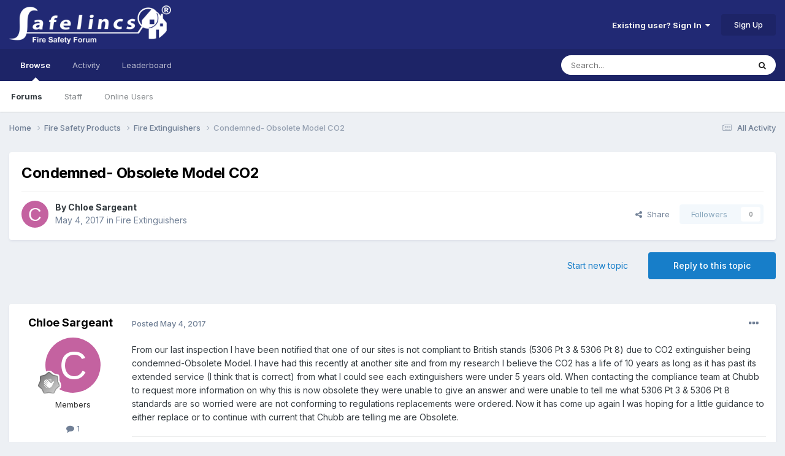

--- FILE ---
content_type: text/html;charset=UTF-8
request_url: https://www.safelincs-forum.co.uk/topic/5165-condemned-obsolete-model-co2/
body_size: 15596
content:
<!DOCTYPE html>
<html lang="en-GB" dir="ltr">
	<head>
		<meta charset="utf-8">
        
		<title>Condemned- Obsolete Model CO2 - Fire Extinguishers - Safelincs Fire Safety Forum</title>
		
			<script type="ecc354e57b3ebbd5cc8cabcc-text/javascript">
  (function(i,s,o,g,r,a,m){i['GoogleAnalyticsObject']=r;i[r]=i[r]||function(){
  (i[r].q=i[r].q||[]).push(arguments)},i[r].l=1*new Date();a=s.createElement(o),
  m=s.getElementsByTagName(o)[0];a.async=1;a.src=g;m.parentNode.insertBefore(a,m)
  })(window,document,'script','//www.google-analytics.com/analytics.js','ga');

  ga('create', 'UA-234346-16', 'auto');
  ga('send', 'pageview');

</script>
		
		
		
		

	<meta name="viewport" content="width=device-width, initial-scale=1">


	
	
		<meta property="og:image" content="https://www.safelincs-forum.co.uk/uploads/monthly_2020_12/Forum.jpg.1796de1e360a8e0627144635e7f37ada.jpg">
	


	<meta name="twitter:card" content="summary_large_image" />


	
		<meta name="twitter:site" content="@Safelincs" />
	



	
		
			
				<meta property="og:title" content="Condemned- Obsolete Model CO2">
			
		
	

	
		
			
				<meta property="og:type" content="website">
			
		
	

	
		
			
				<meta property="og:url" content="https://www.safelincs-forum.co.uk/topic/5165-condemned-obsolete-model-co2/">
			
		
	

	
		
			
				<meta name="description" content="From our last inspection I have been notified that one of our sites is not compliant to British stands (5306 Pt 3 &amp; 5306 Pt 8) due to CO2 extinguisher being condemned-Obsolete Model. I have had this recently at another site and from my research I believe the CO2 has a life of 10 years as long...">
			
		
	

	
		
			
				<meta property="og:description" content="From our last inspection I have been notified that one of our sites is not compliant to British stands (5306 Pt 3 &amp; 5306 Pt 8) due to CO2 extinguisher being condemned-Obsolete Model. I have had this recently at another site and from my research I believe the CO2 has a life of 10 years as long...">
			
		
	

	
		
			
				<meta property="og:updated_time" content="2017-05-05T18:12:14Z">
			
		
	

	
		
			
				<meta property="og:site_name" content="Safelincs Fire Safety Forum">
			
		
	

	
		
			
				<meta property="og:locale" content="en_GB">
			
		
	


	
		<link rel="canonical" href="https://www.safelincs-forum.co.uk/topic/5165-condemned-obsolete-model-co2/" />
	

	
		<link as="style" rel="preload" href="https://www.safelincs-forum.co.uk/applications/core/interface/ckeditor/ckeditor/skins/ips/editor.css?t=P1PF" />
	





<link rel="manifest" href="https://www.safelincs-forum.co.uk/manifest.webmanifest/">
<meta name="msapplication-config" content="https://www.safelincs-forum.co.uk/browserconfig.xml/">
<meta name="msapplication-starturl" content="/">
<meta name="application-name" content="Safelincs Fire Safety Forum">
<meta name="apple-mobile-web-app-title" content="Safelincs Fire Safety Forum">

	<meta name="theme-color" content="#212974">










<link rel="preload" href="//www.safelincs-forum.co.uk/applications/core/interface/font/fontawesome-webfont.woff2?v=4.7.0" as="font" crossorigin="anonymous">
		


	<link rel="preconnect" href="https://fonts.googleapis.com">
	<link rel="preconnect" href="https://fonts.gstatic.com" crossorigin>
	
		<link href="https://fonts.googleapis.com/css2?family=Inter:wght@300;400;500;600;700&display=swap" rel="stylesheet">
	



	<link rel='stylesheet' href='https://www.safelincs-forum.co.uk/uploads/css_built_1/341e4a57816af3ba440d891ca87450ff_framework.css?v=bc0d7045021759149905' media='all'>

	<link rel='stylesheet' href='https://www.safelincs-forum.co.uk/uploads/css_built_1/05e81b71abe4f22d6eb8d1a929494829_responsive.css?v=bc0d7045021759149905' media='all'>

	<link rel='stylesheet' href='https://www.safelincs-forum.co.uk/uploads/css_built_1/20446cf2d164adcc029377cb04d43d17_flags.css?v=bc0d7045021759149905' media='all'>

	<link rel='stylesheet' href='https://www.safelincs-forum.co.uk/uploads/css_built_1/90eb5adf50a8c640f633d47fd7eb1778_core.css?v=bc0d7045021759149905' media='all'>

	<link rel='stylesheet' href='https://www.safelincs-forum.co.uk/uploads/css_built_1/5a0da001ccc2200dc5625c3f3934497d_core_responsive.css?v=bc0d7045021759149905' media='all'>

	<link rel='stylesheet' href='https://www.safelincs-forum.co.uk/uploads/css_built_1/62e269ced0fdab7e30e026f1d30ae516_forums.css?v=bc0d7045021759149905' media='all'>

	<link rel='stylesheet' href='https://www.safelincs-forum.co.uk/uploads/css_built_1/76e62c573090645fb99a15a363d8620e_forums_responsive.css?v=bc0d7045021759149905' media='all'>

	<link rel='stylesheet' href='https://www.safelincs-forum.co.uk/uploads/css_built_1/ebdea0c6a7dab6d37900b9190d3ac77b_topics.css?v=bc0d7045021759149905' media='all'>





<link rel='stylesheet' href='https://www.safelincs-forum.co.uk/uploads/css_built_1/258adbb6e4f3e83cd3b355f84e3fa002_custom.css?v=bc0d7045021759149905' media='all'>




		
		

	
	<link rel='shortcut icon' href='https://www.safelincs-forum.co.uk/uploads/monthly_2017_11/favicon.ico.afca3da0516fdd113e502dad839763e3.ico' type="image/x-icon">

	</head>
	<body class='ipsApp ipsApp_front ipsJS_none ipsClearfix' data-controller='core.front.core.app' data-message="" data-pageApp='forums' data-pageLocation='front' data-pageModule='forums' data-pageController='topic' data-pageID='5165'  >
		
        

        

		<a href='#ipsLayout_mainArea' class='ipsHide' title='Go to main content on this page' accesskey='m'>Jump to content</a>
		





		<div id='ipsLayout_header' class='ipsClearfix'>
			<header>
				<div class='ipsLayout_container'>
					


<a href='https://www.safelincs-forum.co.uk/' id='elLogo' accesskey='1'><img src="https://www.safelincs-forum.co.uk/uploads/monthly_2015_08/forum-logo.png.68e6c9aa60f1e5b5626e5de1275925dd.png" alt='Safelincs Fire Safety Forum'></a>

					
						

	<ul id='elUserNav' class='ipsList_inline cSignedOut ipsResponsive_showDesktop'>
		
        
		
        
        
            
            <li id='elSignInLink'>
                <a href='https://www.safelincs-forum.co.uk/login/' data-ipsMenu-closeOnClick="false" data-ipsMenu id='elUserSignIn'>
                    Existing user? Sign In &nbsp;<i class='fa fa-caret-down'></i>
                </a>
                
<div id='elUserSignIn_menu' class='ipsMenu ipsMenu_auto ipsHide'>
	<form accept-charset='utf-8' method='post' action='https://www.safelincs-forum.co.uk/login/'>
		<input type="hidden" name="csrfKey" value="0d2c22177d5b1b94013233f82d917827">
		<input type="hidden" name="ref" value="aHR0cHM6Ly93d3cuc2FmZWxpbmNzLWZvcnVtLmNvLnVrL3RvcGljLzUxNjUtY29uZGVtbmVkLW9ic29sZXRlLW1vZGVsLWNvMi8=">
		<div data-role="loginForm">
			
			
			
				
<div class="ipsPad ipsForm ipsForm_vertical">
	<h4 class="ipsType_sectionHead">Sign In</h4>
	<br><br>
	<ul class='ipsList_reset'>
		<li class="ipsFieldRow ipsFieldRow_noLabel ipsFieldRow_fullWidth">
			
			
				<input type="text" placeholder="Display Name or Email Address" name="auth" autocomplete="email">
			
		</li>
		<li class="ipsFieldRow ipsFieldRow_noLabel ipsFieldRow_fullWidth">
			<input type="password" placeholder="Password" name="password" autocomplete="current-password">
		</li>
		<li class="ipsFieldRow ipsFieldRow_checkbox ipsClearfix">
			<span class="ipsCustomInput">
				<input type="checkbox" name="remember_me" id="remember_me_checkbox" value="1" checked aria-checked="true">
				<span></span>
			</span>
			<div class="ipsFieldRow_content">
				<label class="ipsFieldRow_label" for="remember_me_checkbox">Remember me</label>
				<span class="ipsFieldRow_desc">Not recommended on shared computers</span>
			</div>
		</li>
		<li class="ipsFieldRow ipsFieldRow_fullWidth">
			<button type="submit" name="_processLogin" value="usernamepassword" class="ipsButton ipsButton_primary ipsButton_small" id="elSignIn_submit">Sign In</button>
			
				<p class="ipsType_right ipsType_small">
					
						<a href='https://www.safelincs-forum.co.uk/lostpassword/' data-ipsDialog data-ipsDialog-title='Forgot your password?'>
					
					Forgot your password?</a>
				</p>
			
		</li>
	</ul>
</div>
			
		</div>
	</form>
</div>
            </li>
            
        
		
			<li>
				
					<a href='https://www.safelincs-forum.co.uk/register/' data-ipsDialog data-ipsDialog-size='narrow' data-ipsDialog-title='Sign Up' id='elRegisterButton' class='ipsButton ipsButton_normal ipsButton_primary'>Sign Up</a>
				
			</li>
		
	</ul>

						
<ul class='ipsMobileHamburger ipsList_reset ipsResponsive_hideDesktop'>
	<li data-ipsDrawer data-ipsDrawer-drawerElem='#elMobileDrawer'>
		<a href='#'>
			
			
				
			
			
			
			<i class='fa fa-navicon'></i>
		</a>
	</li>
</ul>
					
				</div>
			</header>
			

	<nav data-controller='core.front.core.navBar' class=' ipsResponsive_showDesktop'>
		<div class='ipsNavBar_primary ipsLayout_container '>
			<ul data-role="primaryNavBar" class='ipsClearfix'>
				


	
		
		
			
		
		<li class='ipsNavBar_active' data-active id='elNavSecondary_1' data-role="navBarItem" data-navApp="core" data-navExt="CustomItem">
			
			
				<a href="https://www.safelincs-forum.co.uk"  data-navItem-id="1" data-navDefault>
					Browse<span class='ipsNavBar_active__identifier'></span>
				</a>
			
			
				<ul class='ipsNavBar_secondary ' data-role='secondaryNavBar'>
					


	
		
		
			
		
		<li class='ipsNavBar_active' data-active id='elNavSecondary_3' data-role="navBarItem" data-navApp="forums" data-navExt="Forums">
			
			
				<a href="https://www.safelincs-forum.co.uk"  data-navItem-id="3" data-navDefault>
					Forums<span class='ipsNavBar_active__identifier'></span>
				</a>
			
			
		</li>
	
	

	
	

	
		
		
		<li  id='elNavSecondary_5' data-role="navBarItem" data-navApp="core" data-navExt="StaffDirectory">
			
			
				<a href="https://www.safelincs-forum.co.uk/staff/"  data-navItem-id="5" >
					Staff<span class='ipsNavBar_active__identifier'></span>
				</a>
			
			
		</li>
	
	

	
		
		
		<li  id='elNavSecondary_6' data-role="navBarItem" data-navApp="core" data-navExt="OnlineUsers">
			
			
				<a href="https://www.safelincs-forum.co.uk/online/"  data-navItem-id="6" >
					Online Users<span class='ipsNavBar_active__identifier'></span>
				</a>
			
			
		</li>
	
	

					<li class='ipsHide' id='elNavigationMore_1' data-role='navMore'>
						<a href='#' data-ipsMenu data-ipsMenu-appendTo='#elNavigationMore_1' id='elNavigationMore_1_dropdown'>More <i class='fa fa-caret-down'></i></a>
						<ul class='ipsHide ipsMenu ipsMenu_auto' id='elNavigationMore_1_dropdown_menu' data-role='moreDropdown'></ul>
					</li>
				</ul>
			
		</li>
	
	

	
		
		
		<li  id='elNavSecondary_2' data-role="navBarItem" data-navApp="core" data-navExt="CustomItem">
			
			
				<a href="https://www.safelincs-forum.co.uk/discover/"  data-navItem-id="2" >
					Activity<span class='ipsNavBar_active__identifier'></span>
				</a>
			
			
				<ul class='ipsNavBar_secondary ipsHide' data-role='secondaryNavBar'>
					


	
		
		
		<li  id='elNavSecondary_7' data-role="navBarItem" data-navApp="core" data-navExt="AllActivity">
			
			
				<a href="https://www.safelincs-forum.co.uk/discover/"  data-navItem-id="7" >
					All Activity<span class='ipsNavBar_active__identifier'></span>
				</a>
			
			
		</li>
	
	

	
		
		
		<li  id='elNavSecondary_8' data-role="navBarItem" data-navApp="core" data-navExt="YourActivityStreams">
			
			
				<a href="#"  data-navItem-id="8" >
					My Activity Streams<span class='ipsNavBar_active__identifier'></span>
				</a>
			
			
		</li>
	
	

	
		
		
		<li  id='elNavSecondary_9' data-role="navBarItem" data-navApp="core" data-navExt="YourActivityStreamsItem">
			
			
				<a href="https://www.safelincs-forum.co.uk/discover/unread/"  data-navItem-id="9" >
					Unread Content<span class='ipsNavBar_active__identifier'></span>
				</a>
			
			
		</li>
	
	

	
		
		
		<li  id='elNavSecondary_10' data-role="navBarItem" data-navApp="core" data-navExt="YourActivityStreamsItem">
			
			
				<a href="https://www.safelincs-forum.co.uk/discover/content-started/"  data-navItem-id="10" >
					Content I Started<span class='ipsNavBar_active__identifier'></span>
				</a>
			
			
		</li>
	
	

	
		
		
		<li  id='elNavSecondary_11' data-role="navBarItem" data-navApp="core" data-navExt="Search">
			
			
				<a href="https://www.safelincs-forum.co.uk/search/"  data-navItem-id="11" >
					Search<span class='ipsNavBar_active__identifier'></span>
				</a>
			
			
		</li>
	
	

					<li class='ipsHide' id='elNavigationMore_2' data-role='navMore'>
						<a href='#' data-ipsMenu data-ipsMenu-appendTo='#elNavigationMore_2' id='elNavigationMore_2_dropdown'>More <i class='fa fa-caret-down'></i></a>
						<ul class='ipsHide ipsMenu ipsMenu_auto' id='elNavigationMore_2_dropdown_menu' data-role='moreDropdown'></ul>
					</li>
				</ul>
			
		</li>
	
	

	
		
		
		<li  id='elNavSecondary_12' data-role="navBarItem" data-navApp="core" data-navExt="Leaderboard">
			
			
				<a href="https://www.safelincs-forum.co.uk/leaderboard/"  data-navItem-id="12" >
					Leaderboard<span class='ipsNavBar_active__identifier'></span>
				</a>
			
			
		</li>
	
	

	
	

	
	

				<li class='ipsHide' id='elNavigationMore' data-role='navMore'>
					<a href='#' data-ipsMenu data-ipsMenu-appendTo='#elNavigationMore' id='elNavigationMore_dropdown'>More</a>
					<ul class='ipsNavBar_secondary ipsHide' data-role='secondaryNavBar'>
						<li class='ipsHide' id='elNavigationMore_more' data-role='navMore'>
							<a href='#' data-ipsMenu data-ipsMenu-appendTo='#elNavigationMore_more' id='elNavigationMore_more_dropdown'>More <i class='fa fa-caret-down'></i></a>
							<ul class='ipsHide ipsMenu ipsMenu_auto' id='elNavigationMore_more_dropdown_menu' data-role='moreDropdown'></ul>
						</li>
					</ul>
				</li>
			</ul>
			

	<div id="elSearchWrapper">
		<div id='elSearch' data-controller="core.front.core.quickSearch">
			<form accept-charset='utf-8' action='//www.safelincs-forum.co.uk/search/?do=quicksearch' method='post'>
                <input type='search' id='elSearchField' placeholder='Search...' name='q' autocomplete='off' aria-label='Search'>
                <details class='cSearchFilter'>
                    <summary class='cSearchFilter__text'></summary>
                    <ul class='cSearchFilter__menu'>
                        
                        <li><label><input type="radio" name="type" value="all" ><span class='cSearchFilter__menuText'>Everywhere</span></label></li>
                        
                            
                                <li><label><input type="radio" name="type" value='contextual_{&quot;type&quot;:&quot;forums_topic&quot;,&quot;nodes&quot;:5}' checked><span class='cSearchFilter__menuText'>This Forum</span></label></li>
                            
                                <li><label><input type="radio" name="type" value='contextual_{&quot;type&quot;:&quot;forums_topic&quot;,&quot;item&quot;:5165}' checked><span class='cSearchFilter__menuText'>This Topic</span></label></li>
                            
                        
                        
                            <li><label><input type="radio" name="type" value="core_statuses_status"><span class='cSearchFilter__menuText'>Status Updates</span></label></li>
                        
                            <li><label><input type="radio" name="type" value="forums_topic"><span class='cSearchFilter__menuText'>Topics</span></label></li>
                        
                            <li><label><input type="radio" name="type" value="core_members"><span class='cSearchFilter__menuText'>Members</span></label></li>
                        
                    </ul>
                </details>
				<button class='cSearchSubmit' type="submit" aria-label='Search'><i class="fa fa-search"></i></button>
			</form>
		</div>
	</div>

		</div>
	</nav>

			
<ul id='elMobileNav' class='ipsResponsive_hideDesktop' data-controller='core.front.core.mobileNav'>
	
		
			
			
				
				
			
				
					<li id='elMobileBreadcrumb'>
						<a href='https://www.safelincs-forum.co.uk/forum/5-fire-extinguishers/'>
							<span>Fire Extinguishers</span>
						</a>
					</li>
				
				
			
				
				
			
		
	
	
	
	<li >
		<a data-action="defaultStream" href='https://www.safelincs-forum.co.uk/discover/'><i class="fa fa-newspaper-o" aria-hidden="true"></i></a>
	</li>

	

	
		<li class='ipsJS_show'>
			<a href='https://www.safelincs-forum.co.uk/search/'><i class='fa fa-search'></i></a>
		</li>
	
</ul>
		</div>
		<main id='ipsLayout_body' class='ipsLayout_container'>
			<div id='ipsLayout_contentArea'>
				<div id='ipsLayout_contentWrapper'>
					
<nav class='ipsBreadcrumb ipsBreadcrumb_top ipsFaded_withHover'>
	

	<ul class='ipsList_inline ipsPos_right'>
		
		<li >
			<a data-action="defaultStream" class='ipsType_light '  href='https://www.safelincs-forum.co.uk/discover/'><i class="fa fa-newspaper-o" aria-hidden="true"></i> <span>All Activity</span></a>
		</li>
		
	</ul>

	<ul data-role="breadcrumbList">
		<li>
			<a title="Home" href='https://www.safelincs-forum.co.uk/'>
				<span>Home <i class='fa fa-angle-right'></i></span>
			</a>
		</li>
		
		
			<li>
				
					<a href='https://www.safelincs-forum.co.uk/forum/3-fire-safety-products/'>
						<span>Fire Safety Products <i class='fa fa-angle-right' aria-hidden="true"></i></span>
					</a>
				
			</li>
		
			<li>
				
					<a href='https://www.safelincs-forum.co.uk/forum/5-fire-extinguishers/'>
						<span>Fire Extinguishers <i class='fa fa-angle-right' aria-hidden="true"></i></span>
					</a>
				
			</li>
		
			<li>
				
					Condemned- Obsolete Model CO2
				
			</li>
		
	</ul>
</nav>
					
					<div id='ipsLayout_mainArea'>
						
						
						
						

	




						



<div class='ipsPageHeader ipsResponsive_pull ipsBox ipsPadding sm:ipsPadding:half ipsMargin_bottom'>
		
	
	<div class='ipsFlex ipsFlex-ai:center ipsFlex-fw:wrap ipsGap:4'>
		<div class='ipsFlex-flex:11'>
			<h1 class='ipsType_pageTitle ipsContained_container'>
				

				
				
					<span class='ipsType_break ipsContained'>
						<span>Condemned- Obsolete Model CO2</span>
					</span>
				
			</h1>
			
			
		</div>
		
	</div>
	<hr class='ipsHr'>
	<div class='ipsPageHeader__meta ipsFlex ipsFlex-jc:between ipsFlex-ai:center ipsFlex-fw:wrap ipsGap:3'>
		<div class='ipsFlex-flex:11'>
			<div class='ipsPhotoPanel ipsPhotoPanel_mini ipsPhotoPanel_notPhone ipsClearfix'>
				


	<a href="https://www.safelincs-forum.co.uk/profile/4095-chloe-sargeant/" rel="nofollow" data-ipsHover data-ipsHover-width="370" data-ipsHover-target="https://www.safelincs-forum.co.uk/profile/4095-chloe-sargeant/?do=hovercard" class="ipsUserPhoto ipsUserPhoto_mini" title="Go to Chloe Sargeant's profile">
		<img src='data:image/svg+xml,%3Csvg%20xmlns%3D%22http%3A%2F%2Fwww.w3.org%2F2000%2Fsvg%22%20viewBox%3D%220%200%201024%201024%22%20style%3D%22background%3A%23c462a0%22%3E%3Cg%3E%3Ctext%20text-anchor%3D%22middle%22%20dy%3D%22.35em%22%20x%3D%22512%22%20y%3D%22512%22%20fill%3D%22%23ffffff%22%20font-size%3D%22700%22%20font-family%3D%22-apple-system%2C%20BlinkMacSystemFont%2C%20Roboto%2C%20Helvetica%2C%20Arial%2C%20sans-serif%22%3EC%3C%2Ftext%3E%3C%2Fg%3E%3C%2Fsvg%3E' alt='Chloe Sargeant' loading="lazy">
	</a>

				<div>
					<p class='ipsType_reset ipsType_blendLinks'>
						<span class='ipsType_normal'>
						
							<strong>By 


<a href='https://www.safelincs-forum.co.uk/profile/4095-chloe-sargeant/' rel="nofollow" data-ipsHover data-ipsHover-width='370' data-ipsHover-target='https://www.safelincs-forum.co.uk/profile/4095-chloe-sargeant/?do=hovercard&amp;referrer=https%253A%252F%252Fwww.safelincs-forum.co.uk%252Ftopic%252F5165-condemned-obsolete-model-co2%252F' title="Go to Chloe Sargeant's profile" class="ipsType_break">Chloe Sargeant</a></strong><br />
							<span class='ipsType_light'><time datetime='2017-05-04T11:33:11Z' title='04/05/17 11:33' data-short='8 yr'>May 4, 2017</time> in <a href="https://www.safelincs-forum.co.uk/forum/5-fire-extinguishers/">Fire Extinguishers</a></span>
						
						</span>
					</p>
				</div>
			</div>
		</div>
		
			<div class='ipsFlex-flex:01 ipsResponsive_hidePhone'>
				<div class='ipsShareLinks'>
					
						


    <a href='#elShareItem_1325270953_menu' id='elShareItem_1325270953' data-ipsMenu class='ipsShareButton ipsButton ipsButton_verySmall ipsButton_link ipsButton_link--light'>
        <span><i class='fa fa-share-alt'></i></span> &nbsp;Share
    </a>

    <div class='ipsPadding ipsMenu ipsMenu_normal ipsHide' id='elShareItem_1325270953_menu' data-controller="core.front.core.sharelink">
        
        
        <span data-ipsCopy data-ipsCopy-flashmessage>
            <a href="https://www.safelincs-forum.co.uk/topic/5165-condemned-obsolete-model-co2/" class="ipsButton ipsButton_light ipsButton_small ipsButton_fullWidth" data-role="copyButton" data-clipboard-text="https://www.safelincs-forum.co.uk/topic/5165-condemned-obsolete-model-co2/" data-ipstooltip title='Copy Link to Clipboard'><i class="fa fa-clone"></i> https://www.safelincs-forum.co.uk/topic/5165-condemned-obsolete-model-co2/</a>
        </span>
        <ul class='ipsShareLinks ipsMargin_top:half'>
            
                <li>
<a href="https://x.com/share?url=https%3A%2F%2Fwww.safelincs-forum.co.uk%2Ftopic%2F5165-condemned-obsolete-model-co2%2F" class="cShareLink cShareLink_x" target="_blank" data-role="shareLink" title='Share on X' data-ipsTooltip rel='nofollow noopener'>
    <i class="fa fa-x"></i>
</a></li>
            
                <li>
<a href="https://www.facebook.com/sharer/sharer.php?u=https%3A%2F%2Fwww.safelincs-forum.co.uk%2Ftopic%2F5165-condemned-obsolete-model-co2%2F" class="cShareLink cShareLink_facebook" target="_blank" data-role="shareLink" title='Share on Facebook' data-ipsTooltip rel='noopener nofollow'>
	<i class="fa fa-facebook"></i>
</a></li>
            
                <li>
<a href="https://www.reddit.com/submit?url=https%3A%2F%2Fwww.safelincs-forum.co.uk%2Ftopic%2F5165-condemned-obsolete-model-co2%2F&amp;title=Condemned-+Obsolete+Model+CO2" rel="nofollow noopener" class="cShareLink cShareLink_reddit" target="_blank" title='Share on Reddit' data-ipsTooltip>
	<i class="fa fa-reddit"></i>
</a></li>
            
                <li>
<a href="mailto:?subject=Condemned-%20Obsolete%20Model%20CO2&body=https%3A%2F%2Fwww.safelincs-forum.co.uk%2Ftopic%2F5165-condemned-obsolete-model-co2%2F" rel='nofollow' class='cShareLink cShareLink_email' title='Share via email' data-ipsTooltip>
	<i class="fa fa-envelope"></i>
</a></li>
            
                <li>
<a href="https://pinterest.com/pin/create/button/?url=https://www.safelincs-forum.co.uk/topic/5165-condemned-obsolete-model-co2/&amp;media=https://www.safelincs-forum.co.uk/uploads/monthly_2020_12/Forum.jpg.1796de1e360a8e0627144635e7f37ada.jpg" class="cShareLink cShareLink_pinterest" rel="nofollow noopener" target="_blank" data-role="shareLink" title='Share on Pinterest' data-ipsTooltip>
	<i class="fa fa-pinterest"></i>
</a></li>
            
        </ul>
        
            <hr class='ipsHr'>
            <button class='ipsHide ipsButton ipsButton_verySmall ipsButton_light ipsButton_fullWidth ipsMargin_top:half' data-controller='core.front.core.webshare' data-role='webShare' data-webShareTitle='Condemned- Obsolete Model CO2' data-webShareText='Condemned- Obsolete Model CO2' data-webShareUrl='https://www.safelincs-forum.co.uk/topic/5165-condemned-obsolete-model-co2/'>More sharing options...</button>
        
    </div>

					
					
                    

					



					

<div data-followApp='forums' data-followArea='topic' data-followID='5165' data-controller='core.front.core.followButton'>
	

	<a href='https://www.safelincs-forum.co.uk/login/' rel="nofollow" class="ipsFollow ipsPos_middle ipsButton ipsButton_light ipsButton_verySmall ipsButton_disabled" data-role="followButton" data-ipsTooltip title='Sign in to follow this'>
		<span>Followers</span>
		<span class='ipsCommentCount'>0</span>
	</a>

</div>
				</div>
			</div>
					
	</div>
	
	
</div>








<div class='ipsClearfix'>
	<ul class="ipsToolList ipsToolList_horizontal ipsClearfix ipsSpacer_both ">
		
			<li class='ipsToolList_primaryAction'>
				<span data-controller='forums.front.topic.reply'>
					
						<a href='#replyForm' rel="nofollow" class='ipsButton ipsButton_important ipsButton_medium ipsButton_fullWidth' data-action='replyToTopic'>Reply to this topic</a>
					
				</span>
			</li>
		
		
			<li class='ipsResponsive_hidePhone'>
				
					<a href="https://www.safelincs-forum.co.uk/forum/5-fire-extinguishers/?do=add" rel="nofollow" class='ipsButton ipsButton_link ipsButton_medium ipsButton_fullWidth' title='Start a new topic in this forum'>Start new topic</a>
				
			</li>
		
		
	</ul>
</div>

<div id='comments' data-controller='core.front.core.commentFeed,forums.front.topic.view, core.front.core.ignoredComments' data-autoPoll data-baseURL='https://www.safelincs-forum.co.uk/topic/5165-condemned-obsolete-model-co2/' data-lastPage data-feedID='topic-5165' class='cTopic ipsClear ipsSpacer_top'>
	
			
	

	

<div data-controller='core.front.core.recommendedComments' data-url='https://www.safelincs-forum.co.uk/topic/5165-condemned-obsolete-model-co2/?recommended=comments' class='ipsRecommendedComments ipsHide'>
	<div data-role="recommendedComments">
		<h2 class='ipsType_sectionHead ipsType_large ipsType_bold ipsMargin_bottom'>Recommended Posts</h2>
		
	</div>
</div>
	
	<div id="elPostFeed" data-role='commentFeed' data-controller='core.front.core.moderation' >
		<form action="https://www.safelincs-forum.co.uk/topic/5165-condemned-obsolete-model-co2/?csrfKey=0d2c22177d5b1b94013233f82d917827&amp;do=multimodComment" method="post" data-ipsPageAction data-role='moderationTools'>
			
			
				

					

					
					



<a id='findComment-10130'></a>
<a id='comment-10130'></a>
<article  id='elComment_10130' class='cPost ipsBox ipsResponsive_pull  ipsComment  ipsComment_parent ipsClearfix ipsClear ipsColumns ipsColumns_noSpacing ipsColumns_collapsePhone    '>
	

	

	<div class='cAuthorPane_mobile ipsResponsive_showPhone'>
		<div class='cAuthorPane_photo'>
			<div class='cAuthorPane_photoWrap'>
				


	<a href="https://www.safelincs-forum.co.uk/profile/4095-chloe-sargeant/" rel="nofollow" data-ipsHover data-ipsHover-width="370" data-ipsHover-target="https://www.safelincs-forum.co.uk/profile/4095-chloe-sargeant/?do=hovercard" class="ipsUserPhoto ipsUserPhoto_large" title="Go to Chloe Sargeant's profile">
		<img src='data:image/svg+xml,%3Csvg%20xmlns%3D%22http%3A%2F%2Fwww.w3.org%2F2000%2Fsvg%22%20viewBox%3D%220%200%201024%201024%22%20style%3D%22background%3A%23c462a0%22%3E%3Cg%3E%3Ctext%20text-anchor%3D%22middle%22%20dy%3D%22.35em%22%20x%3D%22512%22%20y%3D%22512%22%20fill%3D%22%23ffffff%22%20font-size%3D%22700%22%20font-family%3D%22-apple-system%2C%20BlinkMacSystemFont%2C%20Roboto%2C%20Helvetica%2C%20Arial%2C%20sans-serif%22%3EC%3C%2Ftext%3E%3C%2Fg%3E%3C%2Fsvg%3E' alt='Chloe Sargeant' loading="lazy">
	</a>

				
				
					<a href="https://www.safelincs-forum.co.uk/profile/4095-chloe-sargeant/badges/" rel="nofollow">
						
<img src='https://www.safelincs-forum.co.uk/uploads/monthly_2021_06/1_Newbie.svg' loading="lazy" alt="Newbie" class="cAuthorPane_badge cAuthorPane_badge--rank ipsOutline ipsOutline:2px" data-ipsTooltip title="Rank: Newbie (1/14)">
					</a>
				
			</div>
		</div>
		<div class='cAuthorPane_content'>
			<h3 class='ipsType_sectionHead cAuthorPane_author ipsType_break ipsType_blendLinks ipsFlex ipsFlex-ai:center'>
				


<a href='https://www.safelincs-forum.co.uk/profile/4095-chloe-sargeant/' rel="nofollow" data-ipsHover data-ipsHover-width='370' data-ipsHover-target='https://www.safelincs-forum.co.uk/profile/4095-chloe-sargeant/?do=hovercard&amp;referrer=https%253A%252F%252Fwww.safelincs-forum.co.uk%252Ftopic%252F5165-condemned-obsolete-model-co2%252F' title="Go to Chloe Sargeant's profile" class="ipsType_break"><span style='color:#333333'>Chloe Sargeant</span></a>
			</h3>
			<div class='ipsType_light ipsType_reset'>
			    <a href='https://www.safelincs-forum.co.uk/topic/5165-condemned-obsolete-model-co2/#findComment-10130' rel="nofollow" class='ipsType_blendLinks'>Posted <time datetime='2017-05-04T11:33:11Z' title='04/05/17 11:33' data-short='8 yr'>May 4, 2017</time></a>
				
			</div>
		</div>
	</div>
	<aside class='ipsComment_author cAuthorPane ipsColumn ipsColumn_medium ipsResponsive_hidePhone'>
		<h3 class='ipsType_sectionHead cAuthorPane_author ipsType_blendLinks ipsType_break'><strong>


<a href='https://www.safelincs-forum.co.uk/profile/4095-chloe-sargeant/' rel="nofollow" data-ipsHover data-ipsHover-width='370' data-ipsHover-target='https://www.safelincs-forum.co.uk/profile/4095-chloe-sargeant/?do=hovercard&amp;referrer=https%253A%252F%252Fwww.safelincs-forum.co.uk%252Ftopic%252F5165-condemned-obsolete-model-co2%252F' title="Go to Chloe Sargeant's profile" class="ipsType_break">Chloe Sargeant</a></strong>
			
		</h3>
		<ul class='cAuthorPane_info ipsList_reset'>
			<li data-role='photo' class='cAuthorPane_photo'>
				<div class='cAuthorPane_photoWrap'>
					


	<a href="https://www.safelincs-forum.co.uk/profile/4095-chloe-sargeant/" rel="nofollow" data-ipsHover data-ipsHover-width="370" data-ipsHover-target="https://www.safelincs-forum.co.uk/profile/4095-chloe-sargeant/?do=hovercard" class="ipsUserPhoto ipsUserPhoto_large" title="Go to Chloe Sargeant's profile">
		<img src='data:image/svg+xml,%3Csvg%20xmlns%3D%22http%3A%2F%2Fwww.w3.org%2F2000%2Fsvg%22%20viewBox%3D%220%200%201024%201024%22%20style%3D%22background%3A%23c462a0%22%3E%3Cg%3E%3Ctext%20text-anchor%3D%22middle%22%20dy%3D%22.35em%22%20x%3D%22512%22%20y%3D%22512%22%20fill%3D%22%23ffffff%22%20font-size%3D%22700%22%20font-family%3D%22-apple-system%2C%20BlinkMacSystemFont%2C%20Roboto%2C%20Helvetica%2C%20Arial%2C%20sans-serif%22%3EC%3C%2Ftext%3E%3C%2Fg%3E%3C%2Fsvg%3E' alt='Chloe Sargeant' loading="lazy">
	</a>

					
					
						
<img src='https://www.safelincs-forum.co.uk/uploads/monthly_2021_06/1_Newbie.svg' loading="lazy" alt="Newbie" class="cAuthorPane_badge cAuthorPane_badge--rank ipsOutline ipsOutline:2px" data-ipsTooltip title="Rank: Newbie (1/14)">
					
				</div>
			</li>
			
				<li data-role='group'><span style='color:#333333'>Members</span></li>
				
			
			
				<li data-role='stats' class='ipsMargin_top'>
					<ul class="ipsList_reset ipsType_light ipsFlex ipsFlex-ai:center ipsFlex-jc:center ipsGap_row:2 cAuthorPane_stats">
						<li>
							
								<a href="https://www.safelincs-forum.co.uk/profile/4095-chloe-sargeant/content/" rel="nofollow" title="1 post" data-ipsTooltip class="ipsType_blendLinks">
							
								<i class="fa fa-comment"></i> 1
							
								</a>
							
						</li>
						
					</ul>
				</li>
			
			
				

			
		</ul>
	</aside>
	<div class='ipsColumn ipsColumn_fluid ipsMargin:none'>
		

<div id='comment-10130_wrap' data-controller='core.front.core.comment' data-commentApp='forums' data-commentType='forums' data-commentID="10130" data-quoteData='{&quot;userid&quot;:4095,&quot;username&quot;:&quot;Chloe Sargeant&quot;,&quot;timestamp&quot;:1493897591,&quot;contentapp&quot;:&quot;forums&quot;,&quot;contenttype&quot;:&quot;forums&quot;,&quot;contentid&quot;:5165,&quot;contentclass&quot;:&quot;forums_Topic&quot;,&quot;contentcommentid&quot;:10130}' class='ipsComment_content ipsType_medium'>

	<div class='ipsComment_meta ipsType_light ipsFlex ipsFlex-ai:center ipsFlex-jc:between ipsFlex-fd:row-reverse'>
		<div class='ipsType_light ipsType_reset ipsType_blendLinks ipsComment_toolWrap'>
			<div class='ipsResponsive_hidePhone ipsComment_badges'>
				<ul class='ipsList_reset ipsFlex ipsFlex-jc:end ipsFlex-fw:wrap ipsGap:2 ipsGap_row:1'>
					
					
					
					
					
				</ul>
			</div>
			<ul class='ipsList_reset ipsComment_tools'>
				<li>
					<a href='#elControls_10130_menu' class='ipsComment_ellipsis' id='elControls_10130' title='More options...' data-ipsMenu data-ipsMenu-appendTo='#comment-10130_wrap'><i class='fa fa-ellipsis-h'></i></a>
					<ul id='elControls_10130_menu' class='ipsMenu ipsMenu_narrow ipsHide'>
						
							<li class='ipsMenu_item'><a href='https://www.safelincs-forum.co.uk/topic/5165-condemned-obsolete-model-co2/?do=reportComment&amp;comment=10130' data-ipsDialog data-ipsDialog-remoteSubmit data-ipsDialog-size='medium' data-ipsDialog-flashMessage='Thanks for your report.' data-ipsDialog-title="Report post" data-action='reportComment' title='Report this content'>Report</a></li>
						
						
                        
						
						
						
							
								
							
							
							
							
							
							
						
					</ul>
				</li>
				
			</ul>
		</div>

		<div class='ipsType_reset ipsResponsive_hidePhone'>
		   
		   Posted <time datetime='2017-05-04T11:33:11Z' title='04/05/17 11:33' data-short='8 yr'>May 4, 2017</time>
		   
			
			<span class='ipsResponsive_hidePhone'>
				
				
			</span>
		</div>
	</div>

	

    

	<div class='cPost_contentWrap'>
		
		<div data-role='commentContent' class='ipsType_normal ipsType_richText ipsPadding_bottom ipsContained' data-controller='core.front.core.lightboxedImages'>
			<p>
	From our last inspection I have been notified that one of our sites is not compliant to British stands (5306 Pt 3 &amp; 5306 Pt 8) due to CO2 extinguisher being condemned-Obsolete Model. I have had this recently at another site and from my research I believe the CO2 has a life of 10 years as long as it has past its extended service (I think that is correct) from what I could see each extinguishers were under 5 years old. When contacting the compliance team at Chubb to request more information on why this is now obsolete they were unable to give an answer and were unable to tell me what 5306 Pt 3 &amp; 5306 Pt 8 standards are so worried were are not conforming to regulations replacements were ordered. Now it has come up again I was hoping for a little guidance to either replace or to continue with current that Chubb are telling me are Obsolete.
</p>

			
		</div>

		
			<div class='ipsItemControls'>
				
					
						

	<div data-controller='core.front.core.reaction' class='ipsItemControls_right ipsClearfix '>	
		<div class='ipsReact ipsPos_right'>
			
				
				<div class='ipsReact_blurb ipsHide' data-role='reactionBlurb'>
					
				</div>
			
			
			
		</div>
	</div>

					
				
				<ul class='ipsComment_controls ipsClearfix ipsItemControls_left' data-role="commentControls">
					
						
						
							<li data-ipsQuote-editor='topic_comment' data-ipsQuote-target='#comment-10130' class='ipsJS_show'>
								<button class='ipsButton ipsButton_light ipsButton_verySmall ipsButton_narrow cMultiQuote ipsHide' data-action='multiQuoteComment' data-ipsTooltip data-ipsQuote-multiQuote data-mqId='mq10130' title='MultiQuote'><i class='fa fa-plus'></i></button>
							</li>
							<li data-ipsQuote-editor='topic_comment' data-ipsQuote-target='#comment-10130' class='ipsJS_show'>
								<a href='#' data-action='quoteComment' data-ipsQuote-singleQuote>Quote</a>
							</li>
						
						
						
												
					
					<li class='ipsHide' data-role='commentLoading'>
						<span class='ipsLoading ipsLoading_tiny ipsLoading_noAnim'></span>
					</li>
				</ul>
			</div>
		

		
	</div>

	
    
</div>
	</div>
</article>
					
					
					
				

					

					
					



<a id='findComment-10133'></a>
<a id='comment-10133'></a>
<article  id='elComment_10133' class='cPost ipsBox ipsResponsive_pull  ipsComment  ipsComment_parent ipsClearfix ipsClear ipsColumns ipsColumns_noSpacing ipsColumns_collapsePhone    '>
	

	

	<div class='cAuthorPane_mobile ipsResponsive_showPhone'>
		<div class='cAuthorPane_photo'>
			<div class='cAuthorPane_photoWrap'>
				


	<a href="https://www.safelincs-forum.co.uk/profile/286-shawn-bosworth/" rel="nofollow" data-ipsHover data-ipsHover-width="370" data-ipsHover-target="https://www.safelincs-forum.co.uk/profile/286-shawn-bosworth/?do=hovercard" class="ipsUserPhoto ipsUserPhoto_large" title="Go to Shawn Bosworth's profile">
		<img src='data:image/svg+xml,%3Csvg%20xmlns%3D%22http%3A%2F%2Fwww.w3.org%2F2000%2Fsvg%22%20viewBox%3D%220%200%201024%201024%22%20style%3D%22background%3A%23a762c4%22%3E%3Cg%3E%3Ctext%20text-anchor%3D%22middle%22%20dy%3D%22.35em%22%20x%3D%22512%22%20y%3D%22512%22%20fill%3D%22%23ffffff%22%20font-size%3D%22700%22%20font-family%3D%22-apple-system%2C%20BlinkMacSystemFont%2C%20Roboto%2C%20Helvetica%2C%20Arial%2C%20sans-serif%22%3ES%3C%2Ftext%3E%3C%2Fg%3E%3C%2Fsvg%3E' alt='Shawn Bosworth' loading="lazy">
	</a>

				
				
					<a href="https://www.safelincs-forum.co.uk/profile/286-shawn-bosworth/badges/" rel="nofollow">
						
<img src='https://www.safelincs-forum.co.uk/uploads/monthly_2021_06/3_Apprentice.svg' loading="lazy" alt="Apprentice" class="cAuthorPane_badge cAuthorPane_badge--rank ipsOutline ipsOutline:2px" data-ipsTooltip title="Rank: Apprentice (3/14)">
					</a>
				
			</div>
		</div>
		<div class='cAuthorPane_content'>
			<h3 class='ipsType_sectionHead cAuthorPane_author ipsType_break ipsType_blendLinks ipsFlex ipsFlex-ai:center'>
				


<a href='https://www.safelincs-forum.co.uk/profile/286-shawn-bosworth/' rel="nofollow" data-ipsHover data-ipsHover-width='370' data-ipsHover-target='https://www.safelincs-forum.co.uk/profile/286-shawn-bosworth/?do=hovercard&amp;referrer=https%253A%252F%252Fwww.safelincs-forum.co.uk%252Ftopic%252F5165-condemned-obsolete-model-co2%252F' title="Go to Shawn Bosworth's profile" class="ipsType_break"><span style='color:#333333'>Shawn Bosworth</span></a>
			</h3>
			<div class='ipsType_light ipsType_reset'>
			    <a href='https://www.safelincs-forum.co.uk/topic/5165-condemned-obsolete-model-co2/#findComment-10133' rel="nofollow" class='ipsType_blendLinks'>Posted <time datetime='2017-05-05T10:41:36Z' title='05/05/17 10:41' data-short='8 yr'>May 5, 2017</time></a>
				
			</div>
		</div>
	</div>
	<aside class='ipsComment_author cAuthorPane ipsColumn ipsColumn_medium ipsResponsive_hidePhone'>
		<h3 class='ipsType_sectionHead cAuthorPane_author ipsType_blendLinks ipsType_break'><strong>


<a href='https://www.safelincs-forum.co.uk/profile/286-shawn-bosworth/' rel="nofollow" data-ipsHover data-ipsHover-width='370' data-ipsHover-target='https://www.safelincs-forum.co.uk/profile/286-shawn-bosworth/?do=hovercard&amp;referrer=https%253A%252F%252Fwww.safelincs-forum.co.uk%252Ftopic%252F5165-condemned-obsolete-model-co2%252F' title="Go to Shawn Bosworth's profile" class="ipsType_break">Shawn Bosworth</a></strong>
			
		</h3>
		<ul class='cAuthorPane_info ipsList_reset'>
			<li data-role='photo' class='cAuthorPane_photo'>
				<div class='cAuthorPane_photoWrap'>
					


	<a href="https://www.safelincs-forum.co.uk/profile/286-shawn-bosworth/" rel="nofollow" data-ipsHover data-ipsHover-width="370" data-ipsHover-target="https://www.safelincs-forum.co.uk/profile/286-shawn-bosworth/?do=hovercard" class="ipsUserPhoto ipsUserPhoto_large" title="Go to Shawn Bosworth's profile">
		<img src='data:image/svg+xml,%3Csvg%20xmlns%3D%22http%3A%2F%2Fwww.w3.org%2F2000%2Fsvg%22%20viewBox%3D%220%200%201024%201024%22%20style%3D%22background%3A%23a762c4%22%3E%3Cg%3E%3Ctext%20text-anchor%3D%22middle%22%20dy%3D%22.35em%22%20x%3D%22512%22%20y%3D%22512%22%20fill%3D%22%23ffffff%22%20font-size%3D%22700%22%20font-family%3D%22-apple-system%2C%20BlinkMacSystemFont%2C%20Roboto%2C%20Helvetica%2C%20Arial%2C%20sans-serif%22%3ES%3C%2Ftext%3E%3C%2Fg%3E%3C%2Fsvg%3E' alt='Shawn Bosworth' loading="lazy">
	</a>

					
					
						
<img src='https://www.safelincs-forum.co.uk/uploads/monthly_2021_06/3_Apprentice.svg' loading="lazy" alt="Apprentice" class="cAuthorPane_badge cAuthorPane_badge--rank ipsOutline ipsOutline:2px" data-ipsTooltip title="Rank: Apprentice (3/14)">
					
				</div>
			</li>
			
				<li data-role='group'><span style='color:#333333'>Members</span></li>
				
			
			
				<li data-role='stats' class='ipsMargin_top'>
					<ul class="ipsList_reset ipsType_light ipsFlex ipsFlex-ai:center ipsFlex-jc:center ipsGap_row:2 cAuthorPane_stats">
						<li>
							
								<a href="https://www.safelincs-forum.co.uk/profile/286-shawn-bosworth/content/" rel="nofollow" title="34 posts" data-ipsTooltip class="ipsType_blendLinks">
							
								<i class="fa fa-comment"></i> 34
							
								</a>
							
						</li>
						
					</ul>
				</li>
			
			
				

			
		</ul>
	</aside>
	<div class='ipsColumn ipsColumn_fluid ipsMargin:none'>
		

<div id='comment-10133_wrap' data-controller='core.front.core.comment' data-commentApp='forums' data-commentType='forums' data-commentID="10133" data-quoteData='{&quot;userid&quot;:286,&quot;username&quot;:&quot;Shawn Bosworth&quot;,&quot;timestamp&quot;:1493980896,&quot;contentapp&quot;:&quot;forums&quot;,&quot;contenttype&quot;:&quot;forums&quot;,&quot;contentid&quot;:5165,&quot;contentclass&quot;:&quot;forums_Topic&quot;,&quot;contentcommentid&quot;:10133}' class='ipsComment_content ipsType_medium'>

	<div class='ipsComment_meta ipsType_light ipsFlex ipsFlex-ai:center ipsFlex-jc:between ipsFlex-fd:row-reverse'>
		<div class='ipsType_light ipsType_reset ipsType_blendLinks ipsComment_toolWrap'>
			<div class='ipsResponsive_hidePhone ipsComment_badges'>
				<ul class='ipsList_reset ipsFlex ipsFlex-jc:end ipsFlex-fw:wrap ipsGap:2 ipsGap_row:1'>
					
					
					
					
					
				</ul>
			</div>
			<ul class='ipsList_reset ipsComment_tools'>
				<li>
					<a href='#elControls_10133_menu' class='ipsComment_ellipsis' id='elControls_10133' title='More options...' data-ipsMenu data-ipsMenu-appendTo='#comment-10133_wrap'><i class='fa fa-ellipsis-h'></i></a>
					<ul id='elControls_10133_menu' class='ipsMenu ipsMenu_narrow ipsHide'>
						
							<li class='ipsMenu_item'><a href='https://www.safelincs-forum.co.uk/topic/5165-condemned-obsolete-model-co2/?do=reportComment&amp;comment=10133' data-ipsDialog data-ipsDialog-remoteSubmit data-ipsDialog-size='medium' data-ipsDialog-flashMessage='Thanks for your report.' data-ipsDialog-title="Report post" data-action='reportComment' title='Report this content'>Report</a></li>
						
						
                        
						
						
						
							
								
							
							
							
							
							
							
						
					</ul>
				</li>
				
			</ul>
		</div>

		<div class='ipsType_reset ipsResponsive_hidePhone'>
		   
		   Posted <time datetime='2017-05-05T10:41:36Z' title='05/05/17 10:41' data-short='8 yr'>May 5, 2017</time>
		   
			
			<span class='ipsResponsive_hidePhone'>
				
				
			</span>
		</div>
	</div>

	

    

	<div class='cPost_contentWrap'>
		
		<div data-role='commentContent' class='ipsType_normal ipsType_richText ipsPadding_bottom ipsContained' data-controller='core.front.core.lightboxedImages'>
			

<p>
	Hi Chloe
</p>

<p>
	Unlike stored pressure extinguishers (water, foam, powder, etc.) a CO2 fire extinguisher is a cylinder containing highly compressed gas and has more in common with an air tank or nitrogen cylinder than a normal extinguisher. As the tests and standards for them are higher they have a ten year life from date of manufacture instead of the usual 5 years that you would find on a stored pressure (water, etc.) unit. This means that they only require a basic annual service during those 10 years. At year 10 the lifespan can be extended by an additional 10 years but the extinguisher would require a test discharge, pressure test and refill, so it is usually more cost effected to purchase a new unit.
</p>

<p>
	If your CO2 extinguishers are indeed under 5 years old and there is no physical reason (damage, corrosion, loss of pressure, etc.) for them to be condemned then you have been given incorrect information. Bear in mind however that the extinguisher itself may have been over 5 years old when initially installed (without knowing the history of the unit we cannot confirm the age of the unit). The cylinder should have the <a href="http://www.safelincs.co.uk/how-old-is-your-fire-extinguisher/" rel="external">date of manufacture</a> embossed into the top of the cylinder along with weights and the Standards it conforms to.
</p>

<p>
	BS 5306-3:2009 is the British Standard that gives guidance on commissioning and maintenance of portable fire extinguishers.
</p>

<p>
	BS 5306-8:2012 is the British Standard that gives guidance on the provisioning and installation of portable fire extinguishers and equipment on premises.
</p>

<p>
	Hope this helps.
</p>

<p>
	Kind regards
</p>

<p>
	Shawn
</p>



			
		</div>

		
			<div class='ipsItemControls'>
				
					
						

	<div data-controller='core.front.core.reaction' class='ipsItemControls_right ipsClearfix '>	
		<div class='ipsReact ipsPos_right'>
			
				
				<div class='ipsReact_blurb ipsHide' data-role='reactionBlurb'>
					
				</div>
			
			
			
		</div>
	</div>

					
				
				<ul class='ipsComment_controls ipsClearfix ipsItemControls_left' data-role="commentControls">
					
						
						
							<li data-ipsQuote-editor='topic_comment' data-ipsQuote-target='#comment-10133' class='ipsJS_show'>
								<button class='ipsButton ipsButton_light ipsButton_verySmall ipsButton_narrow cMultiQuote ipsHide' data-action='multiQuoteComment' data-ipsTooltip data-ipsQuote-multiQuote data-mqId='mq10133' title='MultiQuote'><i class='fa fa-plus'></i></button>
							</li>
							<li data-ipsQuote-editor='topic_comment' data-ipsQuote-target='#comment-10133' class='ipsJS_show'>
								<a href='#' data-action='quoteComment' data-ipsQuote-singleQuote>Quote</a>
							</li>
						
						
						
												
					
					<li class='ipsHide' data-role='commentLoading'>
						<span class='ipsLoading ipsLoading_tiny ipsLoading_noAnim'></span>
					</li>
				</ul>
			</div>
		

		
	</div>

	
    
</div>
	</div>
</article>
					
					
					
				

					

					
					



<a id='findComment-10136'></a>
<a id='comment-10136'></a>
<article  id='elComment_10136' class='cPost ipsBox ipsResponsive_pull  ipsComment  ipsComment_parent ipsClearfix ipsClear ipsColumns ipsColumns_noSpacing ipsColumns_collapsePhone    '>
	

	

	<div class='cAuthorPane_mobile ipsResponsive_showPhone'>
		<div class='cAuthorPane_photo'>
			<div class='cAuthorPane_photoWrap'>
				


	<a href="https://www.safelincs-forum.co.uk/profile/3210-anthonyb/" rel="nofollow" data-ipsHover data-ipsHover-width="370" data-ipsHover-target="https://www.safelincs-forum.co.uk/profile/3210-anthonyb/?do=hovercard" class="ipsUserPhoto ipsUserPhoto_large" title="Go to AnthonyB's profile">
		<img src='https://www.safelincs-forum.co.uk/uploads/profile/photo-thumb-3210.gif' alt='AnthonyB' loading="lazy">
	</a>

				
				
					<a href="https://www.safelincs-forum.co.uk/profile/3210-anthonyb/badges/" rel="nofollow">
						
<img src='https://www.safelincs-forum.co.uk/uploads/monthly_2021_06/14_GrandMaster.svg' loading="lazy" alt="Grand Master" class="cAuthorPane_badge cAuthorPane_badge--rank ipsOutline ipsOutline:2px" data-ipsTooltip title="Rank: Grand Master (14/14)">
					</a>
				
			</div>
		</div>
		<div class='cAuthorPane_content'>
			<h3 class='ipsType_sectionHead cAuthorPane_author ipsType_break ipsType_blendLinks ipsFlex ipsFlex-ai:center'>
				


<a href='https://www.safelincs-forum.co.uk/profile/3210-anthonyb/' rel="nofollow" data-ipsHover data-ipsHover-width='370' data-ipsHover-target='https://www.safelincs-forum.co.uk/profile/3210-anthonyb/?do=hovercard&amp;referrer=https%253A%252F%252Fwww.safelincs-forum.co.uk%252Ftopic%252F5165-condemned-obsolete-model-co2%252F' title="Go to AnthonyB's profile" class="ipsType_break"><span style='color:#333333'>AnthonyB</span></a>
			</h3>
			<div class='ipsType_light ipsType_reset'>
			    <a href='https://www.safelincs-forum.co.uk/topic/5165-condemned-obsolete-model-co2/#findComment-10136' rel="nofollow" class='ipsType_blendLinks'>Posted <time datetime='2017-05-05T18:12:14Z' title='05/05/17 18:12' data-short='8 yr'>May 5, 2017</time></a>
				
			</div>
		</div>
	</div>
	<aside class='ipsComment_author cAuthorPane ipsColumn ipsColumn_medium ipsResponsive_hidePhone'>
		<h3 class='ipsType_sectionHead cAuthorPane_author ipsType_blendLinks ipsType_break'><strong>


<a href='https://www.safelincs-forum.co.uk/profile/3210-anthonyb/' rel="nofollow" data-ipsHover data-ipsHover-width='370' data-ipsHover-target='https://www.safelincs-forum.co.uk/profile/3210-anthonyb/?do=hovercard&amp;referrer=https%253A%252F%252Fwww.safelincs-forum.co.uk%252Ftopic%252F5165-condemned-obsolete-model-co2%252F' title="Go to AnthonyB's profile" class="ipsType_break">AnthonyB</a></strong>
			
		</h3>
		<ul class='cAuthorPane_info ipsList_reset'>
			<li data-role='photo' class='cAuthorPane_photo'>
				<div class='cAuthorPane_photoWrap'>
					


	<a href="https://www.safelincs-forum.co.uk/profile/3210-anthonyb/" rel="nofollow" data-ipsHover data-ipsHover-width="370" data-ipsHover-target="https://www.safelincs-forum.co.uk/profile/3210-anthonyb/?do=hovercard" class="ipsUserPhoto ipsUserPhoto_large" title="Go to AnthonyB's profile">
		<img src='https://www.safelincs-forum.co.uk/uploads/profile/photo-thumb-3210.gif' alt='AnthonyB' loading="lazy">
	</a>

					
					
						
<img src='https://www.safelincs-forum.co.uk/uploads/monthly_2021_06/14_GrandMaster.svg' loading="lazy" alt="Grand Master" class="cAuthorPane_badge cAuthorPane_badge--rank ipsOutline ipsOutline:2px" data-ipsTooltip title="Rank: Grand Master (14/14)">
					
				</div>
			</li>
			
				<li data-role='group'><span style='color:#333333'>Power Member</span></li>
				
			
			
				<li data-role='stats' class='ipsMargin_top'>
					<ul class="ipsList_reset ipsType_light ipsFlex ipsFlex-ai:center ipsFlex-jc:center ipsGap_row:2 cAuthorPane_stats">
						<li>
							
								<a href="https://www.safelincs-forum.co.uk/profile/3210-anthonyb/content/" rel="nofollow" title="2,707 posts" data-ipsTooltip class="ipsType_blendLinks">
							
								<i class="fa fa-comment"></i> 2.7k
							
								</a>
							
						</li>
						
					</ul>
				</li>
			
			
				

	
	<li data-role='custom-field' class='ipsResponsive_hidePhone ipsType_break'>
		
<span class='ft'>Gender:</span><span class='fc'>Male</span>
	</li>
	
	<li data-role='custom-field' class='ipsResponsive_hidePhone ipsType_break'>
		
<span class='ft'>Interests:</span><span class='fc'>Fire Safety</span>
	</li>
	

			
		</ul>
	</aside>
	<div class='ipsColumn ipsColumn_fluid ipsMargin:none'>
		

<div id='comment-10136_wrap' data-controller='core.front.core.comment' data-commentApp='forums' data-commentType='forums' data-commentID="10136" data-quoteData='{&quot;userid&quot;:3210,&quot;username&quot;:&quot;AnthonyB&quot;,&quot;timestamp&quot;:1494007934,&quot;contentapp&quot;:&quot;forums&quot;,&quot;contenttype&quot;:&quot;forums&quot;,&quot;contentid&quot;:5165,&quot;contentclass&quot;:&quot;forums_Topic&quot;,&quot;contentcommentid&quot;:10136}' class='ipsComment_content ipsType_medium'>

	<div class='ipsComment_meta ipsType_light ipsFlex ipsFlex-ai:center ipsFlex-jc:between ipsFlex-fd:row-reverse'>
		<div class='ipsType_light ipsType_reset ipsType_blendLinks ipsComment_toolWrap'>
			<div class='ipsResponsive_hidePhone ipsComment_badges'>
				<ul class='ipsList_reset ipsFlex ipsFlex-jc:end ipsFlex-fw:wrap ipsGap:2 ipsGap_row:1'>
					
					
					
					
					
				</ul>
			</div>
			<ul class='ipsList_reset ipsComment_tools'>
				<li>
					<a href='#elControls_10136_menu' class='ipsComment_ellipsis' id='elControls_10136' title='More options...' data-ipsMenu data-ipsMenu-appendTo='#comment-10136_wrap'><i class='fa fa-ellipsis-h'></i></a>
					<ul id='elControls_10136_menu' class='ipsMenu ipsMenu_narrow ipsHide'>
						
							<li class='ipsMenu_item'><a href='https://www.safelincs-forum.co.uk/topic/5165-condemned-obsolete-model-co2/?do=reportComment&amp;comment=10136' data-ipsDialog data-ipsDialog-remoteSubmit data-ipsDialog-size='medium' data-ipsDialog-flashMessage='Thanks for your report.' data-ipsDialog-title="Report post" data-action='reportComment' title='Report this content'>Report</a></li>
						
						
                        
						
						
						
							
								
							
							
							
							
							
							
						
					</ul>
				</li>
				
			</ul>
		</div>

		<div class='ipsType_reset ipsResponsive_hidePhone'>
		   
		   Posted <time datetime='2017-05-05T18:12:14Z' title='05/05/17 18:12' data-short='8 yr'>May 5, 2017</time>
		   
			
			<span class='ipsResponsive_hidePhone'>
				
				
			</span>
		</div>
	</div>

	

    

	<div class='cPost_contentWrap'>
		
		<div data-role='commentContent' class='ipsType_normal ipsType_richText ipsPadding_bottom ipsContained' data-controller='core.front.core.lightboxedImages'>
			
<p>
	It's not more cost effective for the customer to scrap CO2 at 10 years - there is is still an appreciable price saving on exchanging for an overhauled unit. Suppliers like replacing new as they get the margins on a new sale and unlike other types of extinguisher which they have to pay to legally dispose of they actually can get credit back on old CO2 extinguishers. 
</p>

<p>
	CO2 extinguishers do not require a 5 year Extended Service and only require annual Basic Services until the 10th year at which point it requires an Overhaul and should be service exchanged.
</p>

<p>
	The chances of it being actually an Obsolete Model are extremely remote if it's as recent as you say, unless they are saying it because it's steel bodied, which is completely untrue as well.....
</p>

<p>
	If you send me a photo of the extinguisher in question I can give definitive advice: anthony.buck@alcumusgroup.com
</p>


			
		</div>

		
			<div class='ipsItemControls'>
				
					
						

	<div data-controller='core.front.core.reaction' class='ipsItemControls_right ipsClearfix '>	
		<div class='ipsReact ipsPos_right'>
			
				
				<div class='ipsReact_blurb ipsHide' data-role='reactionBlurb'>
					
				</div>
			
			
			
		</div>
	</div>

					
				
				<ul class='ipsComment_controls ipsClearfix ipsItemControls_left' data-role="commentControls">
					
						
						
							<li data-ipsQuote-editor='topic_comment' data-ipsQuote-target='#comment-10136' class='ipsJS_show'>
								<button class='ipsButton ipsButton_light ipsButton_verySmall ipsButton_narrow cMultiQuote ipsHide' data-action='multiQuoteComment' data-ipsTooltip data-ipsQuote-multiQuote data-mqId='mq10136' title='MultiQuote'><i class='fa fa-plus'></i></button>
							</li>
							<li data-ipsQuote-editor='topic_comment' data-ipsQuote-target='#comment-10136' class='ipsJS_show'>
								<a href='#' data-action='quoteComment' data-ipsQuote-singleQuote>Quote</a>
							</li>
						
						
						
												
					
					<li class='ipsHide' data-role='commentLoading'>
						<span class='ipsLoading ipsLoading_tiny ipsLoading_noAnim'></span>
					</li>
				</ul>
			</div>
		

		
			

		
	</div>

	
    
</div>
	</div>
</article>
					
					
					
				
			
			
<input type="hidden" name="csrfKey" value="0d2c22177d5b1b94013233f82d917827" />


		</form>
	</div>

	
	
	
	
	
		<a id='replyForm'></a>
	<div data-role='replyArea' class='cTopicPostArea ipsBox ipsResponsive_pull ipsPadding  ipsSpacer_top' >
			
				
				

	
		<div class='ipsPadding_bottom ipsBorder_bottom ipsMargin_bottom cGuestTeaser'>
			<h2 class='ipsType_pageTitle'>Join the conversation</h2>
			<p class='ipsType_normal ipsType_reset'>
	
				
					You are posting as a guest.
				
				If you have an account, <a class='ipsType_brandedLink' href='https://www.safelincs-forum.co.uk/login/' data-ipsDialog data-ipsDialog-size='medium' data-ipsDialog-title='Sign In Now'>sign in now</a> to post with your account.
				
					<br><span class='ipsType_warning'><strong>Note:</strong> Your post will require moderator approval before it will be visible.</span>
				
			</p>
	
		</div>
	


<form accept-charset='utf-8' class="ipsForm ipsForm_vertical" action="https://www.safelincs-forum.co.uk/topic/5165-condemned-obsolete-model-co2/" method="post" enctype="multipart/form-data">
	<input type="hidden" name="commentform_5165_submitted" value="1">
	
		<input type="hidden" name="csrfKey" value="0d2c22177d5b1b94013233f82d917827">
	
		<input type="hidden" name="_contentReply" value="1">
	
		<input type="hidden" name="captcha_field" value="1">
	
	
		<input type="hidden" name="MAX_FILE_SIZE" value="52428800">
		<input type="hidden" name="plupload" value="e363d41d39a694303e096ce4a99d6090">
	
	<div class='ipsComposeArea ipsComposeArea_withPhoto ipsClearfix ipsContained'>
		<div data-role='whosTyping' class='ipsHide ipsMargin_bottom'></div>
		<div class='ipsPos_left ipsResponsive_hidePhone ipsResponsive_block'>

	<span class='ipsUserPhoto ipsUserPhoto_small '>
		<img src='https://www.safelincs-forum.co.uk/uploads/set_resources_1/84c1e40ea0e759e3f1505eb1788ddf3c_default_photo.png' alt='Guest' loading="lazy">
	</span>
</div>
		<div class='ipsComposeArea_editor'>
			
				
					
				
					
						<ul class='ipsForm ipsForm_horizontal ipsMargin_bottom:half' data-ipsEditor-toolList>
							<li class='ipsFieldRow ipsFieldRow_fullWidth'>
								


	<input
		type="text"
		name="guest_name"
        
		id="elInput_guest_name"
		aria-required='true'
		maxlength="26"
		
		
		placeholder='Enter a display name'
		
		
	>
	
	
	

								
							</li>
						</ul>
					
				
					
				
			
			
				
					
						
							
						
						

<div class='ipsType_normal ipsType_richText ipsType_break' data-ipsEditor data-ipsEditor-controller="https://www.safelincs-forum.co.uk/index.php?app=core&amp;module=system&amp;controller=editor" data-ipsEditor-minimized  data-ipsEditor-toolbars='{&quot;desktop&quot;:[{&quot;name&quot;:&quot;row1&quot;,&quot;items&quot;:[&quot;Bold&quot;,&quot;Italic&quot;,&quot;Underline&quot;,&quot;-&quot;,&quot;ipsLink&quot;,&quot;ipsQuote&quot;,&quot;pbckcode&quot;,&quot;ipsEmoticon&quot;,&quot;-&quot;,&quot;BulletedList&quot;,&quot;NumberedList&quot;,&quot;-&quot;,&quot;JustifyLeft&quot;,&quot;JustifyCenter&quot;,&quot;JustifyRight&quot;,&quot;-&quot;,&quot;Strike&quot;,&quot;Superscript&quot;,&quot;Subscript&quot;,&quot;-&quot;,&quot;TextColor&quot;,&quot;Font&quot;,&quot;FontSize&quot;]}],&quot;tablet&quot;:[{&quot;name&quot;:&quot;row1&quot;,&quot;items&quot;:[&quot;Bold&quot;,&quot;Italic&quot;,&quot;Underline&quot;,&quot;-&quot;,&quot;ipsLink&quot;,&quot;ipsQuote&quot;,&quot;ipsEmoticon&quot;,&quot;-&quot;,&quot;BulletedList&quot;,&quot;NumberedList&quot;,&quot;-&quot;,&quot;JustifyLeft&quot;,&quot;JustifyCenter&quot;,&quot;JustifyRight&quot;]}],&quot;phone&quot;:[{&quot;name&quot;:&quot;row1&quot;,&quot;items&quot;:[&quot;Bold&quot;,&quot;Italic&quot;,&quot;Underline&quot;,&quot;-&quot;,&quot;ipsEmoticon&quot;,&quot;-&quot;,&quot;ipsLink&quot;]}]}' data-ipsEditor-extraPlugins='' data-ipsEditor-postKey="6fa988345971b3e5247fb4b575bdf641" data-ipsEditor-autoSaveKey="reply-forums/forums-5165"  data-ipsEditor-skin="ips" data-ipsEditor-name="topic_comment_5165" data-ipsEditor-pasteBehaviour='rich'  data-ipsEditor-ipsPlugins="ipsautolink,ipsautosave,ipsctrlenter,ipscode,ipscontextmenu,ipsemoticon,ipsimage,ipslink,ipsmentions,ipspage,ipspaste,ipsquote,ipsspoiler,ipsautogrow,ipssource,removeformat,ipspreview" data-ipsEditor-contentClass='IPS\forums\Topic' data-ipsEditor-contentId='5165'>
    <div data-role='editorComposer'>
		<noscript>
			<textarea name="topic_comment_5165_noscript" rows="15"></textarea>
		</noscript>
		<div class="ipsHide norewrite" data-role="mainEditorArea">
			<textarea name="topic_comment_5165" data-role='contentEditor' class="ipsHide" tabindex='1'></textarea>
		</div>
		
			<div class='ipsComposeArea_dummy ipsJS_show' tabindex='1'><i class='fa fa-comment-o'></i> Reply to this topic...</div>
		
		<div class="ipsHide ipsComposeArea_editorPaste" data-role="pasteMessage">
			<p class='ipsType_reset ipsPad_half'>
				
					<a class="ipsPos_right ipsType_normal ipsCursor_pointer ipsComposeArea_editorPasteSwitch" data-action="keepPasteFormatting" title='Keep formatting' data-ipsTooltip>&times;</a>
					<i class="fa fa-info-circle"></i>&nbsp; Pasted as rich text. &nbsp;&nbsp;<a class='ipsCursor_pointer' data-action="removePasteFormatting">Paste as plain text instead</a>
				
			</p>
		</div>
		<div class="ipsHide ipsComposeArea_editorPaste" data-role="emoticonMessage">
			<p class='ipsType_reset ipsPad_half'>
				<i class="fa fa-info-circle"></i>&nbsp; Only 75 emoji are allowed.
			</p>
		</div>
		<div class="ipsHide ipsComposeArea_editorPaste" data-role="embedMessage">
			<p class='ipsType_reset ipsPad_half'>
				<a class="ipsPos_right ipsType_normal ipsCursor_pointer ipsComposeArea_editorPasteSwitch" data-action="keepEmbeddedMedia" title='Keep embedded content' data-ipsTooltip>&times;</a>
				<i class="fa fa-info-circle"></i>&nbsp; Your link has been automatically embedded. &nbsp;&nbsp;<a class='ipsCursor_pointer' data-action="removeEmbeddedMedia">Display as a link instead</a>
			</p>
		</div>
		<div class="ipsHide ipsComposeArea_editorPaste" data-role="embedFailMessage">
			<p class='ipsType_reset ipsPad_half'>
			</p>
		</div>
		<div class="ipsHide ipsComposeArea_editorPaste" data-role="autoSaveRestoreMessage">
			<p class='ipsType_reset ipsPad_half'>
				<a class="ipsPos_right ipsType_normal ipsCursor_pointer ipsComposeArea_editorPasteSwitch" data-action="keepRestoredContents" title='Keep restored contents' data-ipsTooltip>&times;</a>
				<i class="fa fa-info-circle"></i>&nbsp; Your previous content has been restored. &nbsp;&nbsp;<a class='ipsCursor_pointer' data-action="clearEditorContents">Clear editor</a>
			</p>
		</div>
		<div class="ipsHide ipsComposeArea_editorPaste" data-role="imageMessage">
			<p class='ipsType_reset ipsPad_half'>
				<a class="ipsPos_right ipsType_normal ipsCursor_pointer ipsComposeArea_editorPasteSwitch" data-action="removeImageMessage">&times;</a>
				<i class="fa fa-info-circle"></i>&nbsp; You cannot paste images directly. Upload or insert images from URL.
			</p>
		</div>
		
<div data-ipsEditor-toolList data-ipsEditor-toolListMinimized data-name="topic_comment_5165" class="ipsAreaBackground_light ipsClearfix ipsHide">
	<div data-role='attachmentArea'>
		<div class="ipsComposeArea_dropZone ipsComposeArea_dropZoneSmall ipsClearfix">
			<i class='fa fa-paperclip'></i>
			<div class='ipsType_light ipsType_normal'>
				Loading...
			</div>
		</div>		
	</div>
</div>
	</div>
	<div data-role='editorPreview' class='ipsHide'>
		<div class='ipsAreaBackground_light ipsPad_half' data-role='previewToolbar'>
			<a href='#' class='ipsPos_right' data-action='closePreview' title='Return to editing mode' data-ipsTooltip>&times;</a>
			<ul class='ipsButton_split'>
				<li data-action='resizePreview' data-size='desktop'><a href='#' title='View at approximate desktop size' data-ipsTooltip class='ipsButton ipsButton_verySmall ipsButton_primary'>Desktop</a></li>
				<li data-action='resizePreview' data-size='tablet'><a href='#' title='View at approximate tablet size' data-ipsTooltip class='ipsButton ipsButton_verySmall ipsButton_light'>Tablet</a></li>
				<li data-action='resizePreview' data-size='phone'><a href='#' title='View at approximate phone size' data-ipsTooltip class='ipsButton ipsButton_verySmall ipsButton_light'>Phone</a></li>
			</ul>
		</div>
		<div data-role='previewContainer' class='ipsAreaBackground ipsType_center'></div>
	</div>
</div>
						
					
				
					
				
					
				
			
			<ul class='ipsToolList ipsToolList_horizontal ipsClear ipsClearfix ipsJS_hide' data-ipsEditor-toolList>
				
					
						
					
						
					
						
							<li class='ipsPos_left ipsResponsive_noFloat  ipsType_medium ipsType_light'>
								
<div data-ipsCaptcha data-ipsCaptcha-service='recaptcha2' data-ipsCaptcha-key="6LfhaQoTAAAAABtFqXHmJiQBUSeiANYYH4nxYWUI" data-ipsCaptcha-lang="en_GB" data-ipsCaptcha-theme="light">
	<noscript>
	  <div style="width: 302px; height: 352px;">
	    <div style="width: 302px; height: 352px; position: relative;">
	      <div style="width: 302px; height: 352px; position: absolute;">
	        <iframe src="https://www.google.com/recaptcha/api/fallback?k=6LfhaQoTAAAAABtFqXHmJiQBUSeiANYYH4nxYWUI" style="width: 302px; height:352px; border-style: none;">
	        </iframe>
	      </div>
	      <div style="width: 250px; height: 80px; position: absolute; border-style: none; bottom: 21px; left: 25px; margin: 0px; padding: 0px; right: 25px;">
	        <textarea id="g-recaptcha-response" name="g-recaptcha-response" class="g-recaptcha-response" style="width: 250px; height: 80px; border: 1px solid #c1c1c1; margin: 0px; padding: 0px; resize: none;"></textarea>
	      </div>
	    </div>
	  </div>
	</noscript>
</div>
								
							</li>
						
					
				
				
					<li>

	<button type="submit" class="ipsButton ipsButton_primary" tabindex="2" accesskey="s"  role="button">Submit Reply</button>
</li>
				
			</ul>
		</div>
	</div>
</form>
			
		</div>
	

	
		<div class='ipsBox ipsPadding ipsResponsive_pull ipsResponsive_showPhone ipsMargin_top'>
			<div class='ipsShareLinks'>
				
					


    <a href='#elShareItem_1554333944_menu' id='elShareItem_1554333944' data-ipsMenu class='ipsShareButton ipsButton ipsButton_verySmall ipsButton_light '>
        <span><i class='fa fa-share-alt'></i></span> &nbsp;Share
    </a>

    <div class='ipsPadding ipsMenu ipsMenu_normal ipsHide' id='elShareItem_1554333944_menu' data-controller="core.front.core.sharelink">
        
        
        <span data-ipsCopy data-ipsCopy-flashmessage>
            <a href="https://www.safelincs-forum.co.uk/topic/5165-condemned-obsolete-model-co2/" class="ipsButton ipsButton_light ipsButton_small ipsButton_fullWidth" data-role="copyButton" data-clipboard-text="https://www.safelincs-forum.co.uk/topic/5165-condemned-obsolete-model-co2/" data-ipstooltip title='Copy Link to Clipboard'><i class="fa fa-clone"></i> https://www.safelincs-forum.co.uk/topic/5165-condemned-obsolete-model-co2/</a>
        </span>
        <ul class='ipsShareLinks ipsMargin_top:half'>
            
                <li>
<a href="https://x.com/share?url=https%3A%2F%2Fwww.safelincs-forum.co.uk%2Ftopic%2F5165-condemned-obsolete-model-co2%2F" class="cShareLink cShareLink_x" target="_blank" data-role="shareLink" title='Share on X' data-ipsTooltip rel='nofollow noopener'>
    <i class="fa fa-x"></i>
</a></li>
            
                <li>
<a href="https://www.facebook.com/sharer/sharer.php?u=https%3A%2F%2Fwww.safelincs-forum.co.uk%2Ftopic%2F5165-condemned-obsolete-model-co2%2F" class="cShareLink cShareLink_facebook" target="_blank" data-role="shareLink" title='Share on Facebook' data-ipsTooltip rel='noopener nofollow'>
	<i class="fa fa-facebook"></i>
</a></li>
            
                <li>
<a href="https://www.reddit.com/submit?url=https%3A%2F%2Fwww.safelincs-forum.co.uk%2Ftopic%2F5165-condemned-obsolete-model-co2%2F&amp;title=Condemned-+Obsolete+Model+CO2" rel="nofollow noopener" class="cShareLink cShareLink_reddit" target="_blank" title='Share on Reddit' data-ipsTooltip>
	<i class="fa fa-reddit"></i>
</a></li>
            
                <li>
<a href="mailto:?subject=Condemned-%20Obsolete%20Model%20CO2&body=https%3A%2F%2Fwww.safelincs-forum.co.uk%2Ftopic%2F5165-condemned-obsolete-model-co2%2F" rel='nofollow' class='cShareLink cShareLink_email' title='Share via email' data-ipsTooltip>
	<i class="fa fa-envelope"></i>
</a></li>
            
                <li>
<a href="https://pinterest.com/pin/create/button/?url=https://www.safelincs-forum.co.uk/topic/5165-condemned-obsolete-model-co2/&amp;media=https://www.safelincs-forum.co.uk/uploads/monthly_2020_12/Forum.jpg.1796de1e360a8e0627144635e7f37ada.jpg" class="cShareLink cShareLink_pinterest" rel="nofollow noopener" target="_blank" data-role="shareLink" title='Share on Pinterest' data-ipsTooltip>
	<i class="fa fa-pinterest"></i>
</a></li>
            
        </ul>
        
            <hr class='ipsHr'>
            <button class='ipsHide ipsButton ipsButton_verySmall ipsButton_light ipsButton_fullWidth ipsMargin_top:half' data-controller='core.front.core.webshare' data-role='webShare' data-webShareTitle='Condemned- Obsolete Model CO2' data-webShareText='Condemned- Obsolete Model CO2' data-webShareUrl='https://www.safelincs-forum.co.uk/topic/5165-condemned-obsolete-model-co2/'>More sharing options...</button>
        
    </div>

				
				
                

                

<div data-followApp='forums' data-followArea='topic' data-followID='5165' data-controller='core.front.core.followButton'>
	

	<a href='https://www.safelincs-forum.co.uk/login/' rel="nofollow" class="ipsFollow ipsPos_middle ipsButton ipsButton_light ipsButton_verySmall ipsButton_disabled" data-role="followButton" data-ipsTooltip title='Sign in to follow this'>
		<span>Followers</span>
		<span class='ipsCommentCount'>0</span>
	</a>

</div>
				
			</div>
		</div>
	
</div>



<div class='ipsPager ipsSpacer_top'>
	<div class="ipsPager_prev">
		
			<a href="https://www.safelincs-forum.co.uk/forum/5-fire-extinguishers/" title="Go to Fire Extinguishers" rel="parent">
				<span class="ipsPager_type">Go to topic listing</span>
			</a>
		
	</div>
	
</div>


						


					</div>
					


					
<nav class='ipsBreadcrumb ipsBreadcrumb_bottom ipsFaded_withHover'>
	
		


	

	<ul class='ipsList_inline ipsPos_right'>
		
		<li >
			<a data-action="defaultStream" class='ipsType_light '  href='https://www.safelincs-forum.co.uk/discover/'><i class="fa fa-newspaper-o" aria-hidden="true"></i> <span>All Activity</span></a>
		</li>
		
	</ul>

	<ul data-role="breadcrumbList">
		<li>
			<a title="Home" href='https://www.safelincs-forum.co.uk/'>
				<span>Home <i class='fa fa-angle-right'></i></span>
			</a>
		</li>
		
		
			<li>
				
					<a href='https://www.safelincs-forum.co.uk/forum/3-fire-safety-products/'>
						<span>Fire Safety Products <i class='fa fa-angle-right' aria-hidden="true"></i></span>
					</a>
				
			</li>
		
			<li>
				
					<a href='https://www.safelincs-forum.co.uk/forum/5-fire-extinguishers/'>
						<span>Fire Extinguishers <i class='fa fa-angle-right' aria-hidden="true"></i></span>
					</a>
				
			</li>
		
			<li>
				
					Condemned- Obsolete Model CO2
				
			</li>
		
	</ul>
</nav>
				</div>
			</div>
			
		</main>
		<footer id='ipsLayout_footer' class='ipsClearfix'>
			<div class='ipsLayout_container'>
				
				

<ul id='elFooterSocialLinks' class='ipsList_inline ipsType_center ipsSpacer_top'>
	

	
		<li class='cUserNav_icon'>
			<a href='https://x.com/safelincs' target='_blank' class='cShareLink cShareLink_x' rel='noopener noreferrer'><i class='fa fa-x'></i></a>
        </li>
	
		<li class='cUserNav_icon'>
			<a href='https://www.facebook.com/safelincs' target='_blank' class='cShareLink cShareLink_facebook' rel='noopener noreferrer'><i class='fa fa-facebook'></i></a>
        </li>
	
		<li class='cUserNav_icon'>
			<a href='https://www.youtube.com/safelincs' target='_blank' class='cShareLink cShareLink_youtube' rel='noopener noreferrer'><i class='fa fa-youtube'></i></a>
        </li>
	
		<li class='cUserNav_icon'>
			<a href='https://www.linkedin.com/company/safelincs-ltd' target='_blank' class='cShareLink cShareLink_linkedin' rel='noopener noreferrer'><i class='fa fa-linkedin'></i></a>
        </li>
	

</ul>


<ul class='ipsList_inline ipsType_center ipsSpacer_top' id="elFooterLinks">
	
	
	
	
	
		<li><a href='https://www.safelincs-forum.co.uk/privacy/'>Privacy Policy</a></li>
	
	
		<li><a rel="nofollow" href='https://www.safelincs-forum.co.uk/contact/' data-ipsdialog  data-ipsdialog-title="Contact Us">Contact Us</a></li>
	
	<li><a rel="nofollow" href='https://www.safelincs-forum.co.uk/cookies/'>Cookies</a></li>

</ul>	


<p id='elCopyright'>
	<span id='elCopyright_userLine'>Copyright © 2022 Safelincs Ltd.</span>
	<a rel='nofollow' title='Invision Community' href='https://www.invisioncommunity.com/'>Powered by Invision Community</a>
</p>
			</div>
		</footer>
		
<div id='elMobileDrawer' class='ipsDrawer ipsHide'>
	<div class='ipsDrawer_menu'>
		<a href='#' class='ipsDrawer_close' data-action='close'><span>&times;</span></a>
		<div class='ipsDrawer_content ipsFlex ipsFlex-fd:column'>
			
				<div class='ipsPadding ipsBorder_bottom'>
					<ul class='ipsToolList ipsToolList_vertical'>
						<li>
							<a href='https://www.safelincs-forum.co.uk/login/' id='elSigninButton_mobile' class='ipsButton ipsButton_light ipsButton_small ipsButton_fullWidth'>Existing user? Sign In</a>
						</li>
						
							<li>
								
									<a href='https://www.safelincs-forum.co.uk/register/' data-ipsDialog data-ipsDialog-size='narrow' data-ipsDialog-title='Sign Up' data-ipsDialog-fixed='true' id='elRegisterButton_mobile' class='ipsButton ipsButton_small ipsButton_fullWidth ipsButton_important'>Sign Up</a>
								
							</li>
						
					</ul>
				</div>
			

			

			<ul class='ipsDrawer_list ipsFlex-flex:11'>
				

				
				
				
				
					
						
						
							<li class='ipsDrawer_itemParent'>
								<h4 class='ipsDrawer_title'><a href='#'>Browse</a></h4>
								<ul class='ipsDrawer_list'>
									<li data-action="back"><a href='#'>Back</a></li>
									
									
										
										
										
											
												
													
													
									
													
									
									
									
										


	
		
			<li>
				<a href='https://www.safelincs-forum.co.uk' >
					Forums
				</a>
			</li>
		
	

	

	
		
			<li>
				<a href='https://www.safelincs-forum.co.uk/staff/' >
					Staff
				</a>
			</li>
		
	

	
		
			<li>
				<a href='https://www.safelincs-forum.co.uk/online/' >
					Online Users
				</a>
			</li>
		
	

										
								</ul>
							</li>
						
					
				
					
						
						
							<li class='ipsDrawer_itemParent'>
								<h4 class='ipsDrawer_title'><a href='#'>Activity</a></h4>
								<ul class='ipsDrawer_list'>
									<li data-action="back"><a href='#'>Back</a></li>
									
									
										
										
										
											
												
													
													
									
													
									
									
									
										


	
		
			<li>
				<a href='https://www.safelincs-forum.co.uk/discover/' >
					All Activity
				</a>
			</li>
		
	

	
		
			<li>
				<a href='' >
					My Activity Streams
				</a>
			</li>
		
	

	
		
			<li>
				<a href='https://www.safelincs-forum.co.uk/discover/unread/' >
					Unread Content
				</a>
			</li>
		
	

	
		
			<li>
				<a href='https://www.safelincs-forum.co.uk/discover/content-started/' >
					Content I Started
				</a>
			</li>
		
	

	
		
			<li>
				<a href='https://www.safelincs-forum.co.uk/search/' >
					Search
				</a>
			</li>
		
	

										
								</ul>
							</li>
						
					
				
					
						
						
							<li><a href='https://www.safelincs-forum.co.uk/leaderboard/' >Leaderboard</a></li>
						
					
				
					
				
					
				
				
			</ul>

			
		</div>
	</div>
</div>

<div id='elMobileCreateMenuDrawer' class='ipsDrawer ipsHide'>
	<div class='ipsDrawer_menu'>
		<a href='#' class='ipsDrawer_close' data-action='close'><span>&times;</span></a>
		<div class='ipsDrawer_content ipsSpacer_bottom ipsPad'>
			<ul class='ipsDrawer_list'>
				<li class="ipsDrawer_listTitle ipsType_reset">Create New...</li>
				
			</ul>
		</div>
	</div>
</div>
		
		

	
	<script type="ecc354e57b3ebbd5cc8cabcc-text/javascript">
		var ipsDebug = false;		
	
		var CKEDITOR_BASEPATH = '//www.safelincs-forum.co.uk/applications/core/interface/ckeditor/ckeditor/';
	
		var ipsSettings = {
			
			
			cookie_path: "/",
			
			cookie_prefix: "ips4_",
			
			
			cookie_ssl: true,
			
            essential_cookies: ["oauth_authorize","member_id","login_key","clearAutosave","lastSearch","device_key","IPSSessionFront","loggedIn","noCache","hasJS","cookie_consent","cookie_consent_optional","forumpass_*"],
			upload_imgURL: "",
			message_imgURL: "",
			notification_imgURL: "",
			baseURL: "//www.safelincs-forum.co.uk/",
			jsURL: "//www.safelincs-forum.co.uk/applications/core/interface/js/js.php",
			csrfKey: "0d2c22177d5b1b94013233f82d917827",
			antiCache: "bc0d7045021759149905",
			jsAntiCache: "bc0d7045021759751112",
			disableNotificationSounds: true,
			useCompiledFiles: true,
			links_external: false,
			memberID: 0,
			lazyLoadEnabled: false,
			blankImg: "//www.safelincs-forum.co.uk/applications/core/interface/js/spacer.png",
			googleAnalyticsEnabled: true,
			matomoEnabled: false,
			viewProfiles: true,
			mapProvider: 'none',
			mapApiKey: '',
			pushPublicKey: "BFbWdOrBfx0xdV3o-b85G4SFOHo7Dr0_QbmQb05dAWMXxh0TnnZbbRBlJIkrnnNmu1r__n6rnQak77v9Qo9LgcU",
			relativeDates: true
		};
		
		
		
		
			ipsSettings['maxImageDimensions'] = {
				width: 1000,
				height: 750
			};
		
		
	</script>





<script type="ecc354e57b3ebbd5cc8cabcc-text/javascript" src='https://www.safelincs-forum.co.uk/uploads/javascript_global/root_library.js?v=bc0d7045021759751112' data-ips></script>


<script type="ecc354e57b3ebbd5cc8cabcc-text/javascript" src='https://www.safelincs-forum.co.uk/uploads/javascript_global/root_js_lang_2.js?v=bc0d7045021759751112' data-ips></script>


<script type="ecc354e57b3ebbd5cc8cabcc-text/javascript" src='https://www.safelincs-forum.co.uk/uploads/javascript_global/root_framework.js?v=bc0d7045021759751112' data-ips></script>


<script type="ecc354e57b3ebbd5cc8cabcc-text/javascript" src='https://www.safelincs-forum.co.uk/uploads/javascript_core/global_global_core.js?v=bc0d7045021759751112' data-ips></script>


<script type="ecc354e57b3ebbd5cc8cabcc-text/javascript" src='https://www.safelincs-forum.co.uk/uploads/javascript_global/root_front.js?v=bc0d7045021759751112' data-ips></script>


<script type="ecc354e57b3ebbd5cc8cabcc-text/javascript" src='https://www.safelincs-forum.co.uk/uploads/javascript_core/front_front_core.js?v=bc0d7045021759751112' data-ips></script>


<script type="ecc354e57b3ebbd5cc8cabcc-text/javascript" src='https://www.safelincs-forum.co.uk/uploads/javascript_forums/front_front_topic.js?v=bc0d7045021759751112' data-ips></script>


<script type="ecc354e57b3ebbd5cc8cabcc-text/javascript" src='//www.safelincs-forum.co.uk/applications/core/interface/plupload/plupload.full.min.js?v=bc0d7045021759751112' data-ips></script>


<script type="ecc354e57b3ebbd5cc8cabcc-text/javascript" src='https://www.safelincs-forum.co.uk/uploads/javascript_global/root_map.js?v=bc0d7045021759751112' data-ips></script>



	<script type="ecc354e57b3ebbd5cc8cabcc-text/javascript">
		
			ips.setSetting( 'date_format', jQuery.parseJSON('"dd\/mm\/yy"') );
		
			ips.setSetting( 'date_first_day', jQuery.parseJSON('0') );
		
			ips.setSetting( 'ipb_url_filter_option', jQuery.parseJSON('"none"') );
		
			ips.setSetting( 'url_filter_any_action', jQuery.parseJSON('"allow"') );
		
			ips.setSetting( 'bypass_profanity', jQuery.parseJSON('0') );
		
			ips.setSetting( 'emoji_style', jQuery.parseJSON('"native"') );
		
			ips.setSetting( 'emoji_shortcodes', jQuery.parseJSON('true') );
		
			ips.setSetting( 'emoji_ascii', jQuery.parseJSON('true') );
		
			ips.setSetting( 'emoji_cache', jQuery.parseJSON('1680688651') );
		
			ips.setSetting( 'image_jpg_quality', jQuery.parseJSON('75') );
		
			ips.setSetting( 'cloud2', jQuery.parseJSON('false') );
		
			ips.setSetting( 'isAnonymous', jQuery.parseJSON('false') );
		
		
        
    </script>



<script type='application/ld+json'>
{
    "name": "Condemned- Obsolete Model CO2",
    "headline": "Condemned- Obsolete Model CO2",
    "text": "From our last inspection I have been notified that one of our sites is not compliant to British stands (5306\u00a0Pt 3 \u0026amp; 5306 Pt 8) due to CO2 extinguisher being condemned-Obsolete Model. I have had this recently at another site and from my research I believe the CO2 has a life of 10 years as long as it has past its extended service (I think that is correct) from what I could see each extinguishers were under 5 years old. When contacting the compliance team at Chubb to request more information on why this is now obsolete they were unable to give an answer and were unable to tell me what 5306\u00a0Pt 3 \u0026amp; 5306 Pt 8 standards are so worried were are not conforming to regulations replacements were ordered. Now it has come up again I was hoping for a little guidance to either replace or to continue with current that Chubb are telling me are Obsolete.\n ",
    "dateCreated": "2017-05-04T11:33:11+0000",
    "datePublished": "2017-05-04T11:33:11+0000",
    "dateModified": "2017-05-05T18:12:14+0000",
    "image": "https://www.safelincs-forum.co.uk/applications/core/interface/email/default_photo.png",
    "author": {
        "@type": "Person",
        "name": "Chloe Sargeant",
        "image": "https://www.safelincs-forum.co.uk/applications/core/interface/email/default_photo.png",
        "url": "https://www.safelincs-forum.co.uk/profile/4095-chloe-sargeant/"
    },
    "interactionStatistic": [
        {
            "@type": "InteractionCounter",
            "interactionType": "http://schema.org/ViewAction",
            "userInteractionCount": 4399
        },
        {
            "@type": "InteractionCounter",
            "interactionType": "http://schema.org/CommentAction",
            "userInteractionCount": 2
        },
        {
            "@type": "InteractionCounter",
            "interactionType": "http://schema.org/FollowAction",
            "userInteractionCount": 0
        }
    ],
    "@context": "http://schema.org",
    "@type": "DiscussionForumPosting",
    "@id": "https://www.safelincs-forum.co.uk/topic/5165-condemned-obsolete-model-co2/",
    "isPartOf": {
        "@id": "https://www.safelincs-forum.co.uk/#website"
    },
    "publisher": {
        "@id": "https://www.safelincs-forum.co.uk/#organization",
        "member": {
            "@type": "Person",
            "name": "Chloe Sargeant",
            "image": "https://www.safelincs-forum.co.uk/applications/core/interface/email/default_photo.png",
            "url": "https://www.safelincs-forum.co.uk/profile/4095-chloe-sargeant/"
        }
    },
    "url": "https://www.safelincs-forum.co.uk/topic/5165-condemned-obsolete-model-co2/",
    "discussionUrl": "https://www.safelincs-forum.co.uk/topic/5165-condemned-obsolete-model-co2/",
    "mainEntityOfPage": {
        "@type": "WebPage",
        "@id": "https://www.safelincs-forum.co.uk/topic/5165-condemned-obsolete-model-co2/"
    },
    "pageStart": 1,
    "pageEnd": 1,
    "comment": [
        {
            "@type": "Comment",
            "@id": "https://www.safelincs-forum.co.uk/topic/5165-condemned-obsolete-model-co2/#comment-10133",
            "url": "https://www.safelincs-forum.co.uk/topic/5165-condemned-obsolete-model-co2/#comment-10133",
            "author": {
                "@type": "Person",
                "name": "Shawn Bosworth",
                "image": "https://www.safelincs-forum.co.uk/applications/core/interface/email/default_photo.png",
                "url": "https://www.safelincs-forum.co.uk/profile/286-shawn-bosworth/"
            },
            "dateCreated": "2017-05-05T10:41:36+0000",
            "text": "Hi Chloe\n \n\n\n\tUnlike stored pressure extinguishers (water, foam, powder, etc.) a CO2 fire extinguisher is a cylinder containing highly compressed gas and has more in common with an air tank or nitrogen cylinder than a normal extinguisher. As the tests and standards for them are higher they have a ten year life from date of manufacture instead of the usual 5 years that you would find on a stored pressure (water, etc.) unit. This means that they only require a basic annual service during those 10 years. At year 10 the lifespan can be extended by an additional 10 years but the extinguisher would require a test discharge, pressure test and refill, so it is usually more cost effected to purchase a new unit.\n \n\n\n\tIf your CO2 extinguishers are indeed under 5 years old and there is no physical reason (damage, corrosion, loss of pressure, etc.) for them to be condemned then you have been given incorrect information. Bear in mind however that the extinguisher itself may have been over 5 years old when initially installed (without knowing the history of the unit we cannot confirm the age of the unit). The cylinder should have the date of manufacture embossed into the top of the cylinder along with weights and the Standards it conforms to.\n \n\n\n\tBS 5306-3:2009 is the British Standard that gives guidance on commissioning and maintenance of portable fire extinguishers.\n \n\n\n\tBS 5306-8:2012 is the British Standard that gives guidance on the provisioning and installation of portable fire extinguishers and equipment on premises.\n \n\n\n\tHope this helps.\n \n\n\n\tKind regards\n \n\n\n\tShawn\n \n\n",
            "upvoteCount": 0
        },
        {
            "@type": "Comment",
            "@id": "https://www.safelincs-forum.co.uk/topic/5165-condemned-obsolete-model-co2/#comment-10136",
            "url": "https://www.safelincs-forum.co.uk/topic/5165-condemned-obsolete-model-co2/#comment-10136",
            "author": {
                "@type": "Person",
                "name": "AnthonyB",
                "image": "https://www.safelincs-forum.co.uk/uploads/profile/photo-thumb-3210.gif",
                "url": "https://www.safelincs-forum.co.uk/profile/3210-anthonyb/"
            },
            "dateCreated": "2017-05-05T18:12:14+0000",
            "text": "It\u0027s not more cost effective for the customer to scrap CO2 at 10 years - there is is still an appreciable price saving on exchanging for an overhauled unit. Suppliers like replacing new as they get the margins on a new sale and unlike other types of extinguisher which they have to pay to legally dispose of they actually can get credit back on old CO2 extinguishers.\u00a0\n \n\n\n\tCO2 extinguishers do not require a 5 year Extended Service and only require annual Basic Services until the 10th year at which point it requires an Overhaul and should be service exchanged.\n \n\n\n\tThe chances of it being actually an Obsolete Model are extremely remote if it\u0027s as recent as you say, unless they are saying it because it\u0027s steel bodied, which is completely untrue as well.....\n \n\n\n\tIf you send me a photo of the extinguisher in question I can give definitive advice: anthony.buck@alcumusgroup.com\n \n",
            "upvoteCount": 0
        }
    ]
}	
</script>

<script type='application/ld+json'>
{
    "@context": "http://www.schema.org",
    "publisher": "https://www.safelincs-forum.co.uk/#organization",
    "@type": "WebSite",
    "@id": "https://www.safelincs-forum.co.uk/#website",
    "mainEntityOfPage": "https://www.safelincs-forum.co.uk/",
    "name": "Safelincs Fire Safety Forum",
    "url": "https://www.safelincs-forum.co.uk/",
    "potentialAction": {
        "type": "SearchAction",
        "query-input": "required name=query",
        "target": "https://www.safelincs-forum.co.uk/search/?q={query}"
    },
    "inLanguage": [
        {
            "@type": "Language",
            "name": "English",
            "alternateName": "en-GB"
        }
    ]
}	
</script>

<script type='application/ld+json'>
{
    "@context": "http://www.schema.org",
    "@type": "Organization",
    "@id": "https://www.safelincs.co.uk#organization",
    "mainEntityOfPage": "https://www.safelincs.co.uk",
    "name": "Safelincs Fire \u0026 Safety",
    "url": "https://www.safelincs.co.uk",
    "logo": {
        "@type": "ImageObject",
        "@id": "https://www.safelincs-forum.co.uk/#logo",
        "url": "https://www.safelincs-forum.co.uk/uploads/monthly_2015_08/forum-logo.png.68e6c9aa60f1e5b5626e5de1275925dd.png"
    },
    "sameAs": [
        "https://x.com/safelincs",
        "https://www.facebook.com/safelincs",
        "https://www.youtube.com/safelincs",
        "https://www.linkedin.com/company/safelincs-ltd"
    ],
    "address": {
        "@type": "PostalAddress",
        "streetAddress": "33 West Street",
        "addressLocality": "Alford",
        "addressRegion": "Lincolnshire",
        "postalCode": "LN13 9FX",
        "addressCountry": "GB"
    }
}	
</script>

<script type='application/ld+json'>
{
    "@context": "http://schema.org",
    "@type": "BreadcrumbList",
    "itemListElement": [
        {
            "@type": "ListItem",
            "position": 1,
            "item": {
                "name": "Fire Safety Products",
                "@id": "https://www.safelincs-forum.co.uk/forum/3-fire-safety-products/"
            }
        },
        {
            "@type": "ListItem",
            "position": 2,
            "item": {
                "name": "Fire Extinguishers",
                "@id": "https://www.safelincs-forum.co.uk/forum/5-fire-extinguishers/"
            }
        },
        {
            "@type": "ListItem",
            "position": 3,
            "item": {
                "name": "Condemned- Obsolete Model CO2"
            }
        }
    ]
}	
</script>

<script type='application/ld+json'>
{
    "@context": "http://schema.org",
    "@type": "ContactPage",
    "url": "https://www.safelincs-forum.co.uk/contact/"
}	
</script>



<script type="ecc354e57b3ebbd5cc8cabcc-text/javascript">
    (() => {
        let gqlKeys = [];
        for (let [k, v] of Object.entries(gqlKeys)) {
            ips.setGraphQlData(k, v);
        }
    })();
</script>
		
		<!--ipsQueryLog-->
		<!--ipsCachingLog-->
		
		
		
        
	<script src="/cdn-cgi/scripts/7d0fa10a/cloudflare-static/rocket-loader.min.js" data-cf-settings="ecc354e57b3ebbd5cc8cabcc-|49" defer></script></body>
</html>

--- FILE ---
content_type: text/html; charset=utf-8
request_url: https://www.google.com/recaptcha/api2/anchor?ar=1&k=6LfhaQoTAAAAABtFqXHmJiQBUSeiANYYH4nxYWUI&co=aHR0cHM6Ly93d3cuc2FmZWxpbmNzLWZvcnVtLmNvLnVrOjQ0Mw..&hl=en-GB&v=7gg7H51Q-naNfhmCP3_R47ho&theme=light&size=normal&anchor-ms=20000&execute-ms=30000&cb=blhpslunu9f6
body_size: 48870
content:
<!DOCTYPE HTML><html dir="ltr" lang="en-GB"><head><meta http-equiv="Content-Type" content="text/html; charset=UTF-8">
<meta http-equiv="X-UA-Compatible" content="IE=edge">
<title>reCAPTCHA</title>
<style type="text/css">
/* cyrillic-ext */
@font-face {
  font-family: 'Roboto';
  font-style: normal;
  font-weight: 400;
  font-stretch: 100%;
  src: url(//fonts.gstatic.com/s/roboto/v48/KFO7CnqEu92Fr1ME7kSn66aGLdTylUAMa3GUBHMdazTgWw.woff2) format('woff2');
  unicode-range: U+0460-052F, U+1C80-1C8A, U+20B4, U+2DE0-2DFF, U+A640-A69F, U+FE2E-FE2F;
}
/* cyrillic */
@font-face {
  font-family: 'Roboto';
  font-style: normal;
  font-weight: 400;
  font-stretch: 100%;
  src: url(//fonts.gstatic.com/s/roboto/v48/KFO7CnqEu92Fr1ME7kSn66aGLdTylUAMa3iUBHMdazTgWw.woff2) format('woff2');
  unicode-range: U+0301, U+0400-045F, U+0490-0491, U+04B0-04B1, U+2116;
}
/* greek-ext */
@font-face {
  font-family: 'Roboto';
  font-style: normal;
  font-weight: 400;
  font-stretch: 100%;
  src: url(//fonts.gstatic.com/s/roboto/v48/KFO7CnqEu92Fr1ME7kSn66aGLdTylUAMa3CUBHMdazTgWw.woff2) format('woff2');
  unicode-range: U+1F00-1FFF;
}
/* greek */
@font-face {
  font-family: 'Roboto';
  font-style: normal;
  font-weight: 400;
  font-stretch: 100%;
  src: url(//fonts.gstatic.com/s/roboto/v48/KFO7CnqEu92Fr1ME7kSn66aGLdTylUAMa3-UBHMdazTgWw.woff2) format('woff2');
  unicode-range: U+0370-0377, U+037A-037F, U+0384-038A, U+038C, U+038E-03A1, U+03A3-03FF;
}
/* math */
@font-face {
  font-family: 'Roboto';
  font-style: normal;
  font-weight: 400;
  font-stretch: 100%;
  src: url(//fonts.gstatic.com/s/roboto/v48/KFO7CnqEu92Fr1ME7kSn66aGLdTylUAMawCUBHMdazTgWw.woff2) format('woff2');
  unicode-range: U+0302-0303, U+0305, U+0307-0308, U+0310, U+0312, U+0315, U+031A, U+0326-0327, U+032C, U+032F-0330, U+0332-0333, U+0338, U+033A, U+0346, U+034D, U+0391-03A1, U+03A3-03A9, U+03B1-03C9, U+03D1, U+03D5-03D6, U+03F0-03F1, U+03F4-03F5, U+2016-2017, U+2034-2038, U+203C, U+2040, U+2043, U+2047, U+2050, U+2057, U+205F, U+2070-2071, U+2074-208E, U+2090-209C, U+20D0-20DC, U+20E1, U+20E5-20EF, U+2100-2112, U+2114-2115, U+2117-2121, U+2123-214F, U+2190, U+2192, U+2194-21AE, U+21B0-21E5, U+21F1-21F2, U+21F4-2211, U+2213-2214, U+2216-22FF, U+2308-230B, U+2310, U+2319, U+231C-2321, U+2336-237A, U+237C, U+2395, U+239B-23B7, U+23D0, U+23DC-23E1, U+2474-2475, U+25AF, U+25B3, U+25B7, U+25BD, U+25C1, U+25CA, U+25CC, U+25FB, U+266D-266F, U+27C0-27FF, U+2900-2AFF, U+2B0E-2B11, U+2B30-2B4C, U+2BFE, U+3030, U+FF5B, U+FF5D, U+1D400-1D7FF, U+1EE00-1EEFF;
}
/* symbols */
@font-face {
  font-family: 'Roboto';
  font-style: normal;
  font-weight: 400;
  font-stretch: 100%;
  src: url(//fonts.gstatic.com/s/roboto/v48/KFO7CnqEu92Fr1ME7kSn66aGLdTylUAMaxKUBHMdazTgWw.woff2) format('woff2');
  unicode-range: U+0001-000C, U+000E-001F, U+007F-009F, U+20DD-20E0, U+20E2-20E4, U+2150-218F, U+2190, U+2192, U+2194-2199, U+21AF, U+21E6-21F0, U+21F3, U+2218-2219, U+2299, U+22C4-22C6, U+2300-243F, U+2440-244A, U+2460-24FF, U+25A0-27BF, U+2800-28FF, U+2921-2922, U+2981, U+29BF, U+29EB, U+2B00-2BFF, U+4DC0-4DFF, U+FFF9-FFFB, U+10140-1018E, U+10190-1019C, U+101A0, U+101D0-101FD, U+102E0-102FB, U+10E60-10E7E, U+1D2C0-1D2D3, U+1D2E0-1D37F, U+1F000-1F0FF, U+1F100-1F1AD, U+1F1E6-1F1FF, U+1F30D-1F30F, U+1F315, U+1F31C, U+1F31E, U+1F320-1F32C, U+1F336, U+1F378, U+1F37D, U+1F382, U+1F393-1F39F, U+1F3A7-1F3A8, U+1F3AC-1F3AF, U+1F3C2, U+1F3C4-1F3C6, U+1F3CA-1F3CE, U+1F3D4-1F3E0, U+1F3ED, U+1F3F1-1F3F3, U+1F3F5-1F3F7, U+1F408, U+1F415, U+1F41F, U+1F426, U+1F43F, U+1F441-1F442, U+1F444, U+1F446-1F449, U+1F44C-1F44E, U+1F453, U+1F46A, U+1F47D, U+1F4A3, U+1F4B0, U+1F4B3, U+1F4B9, U+1F4BB, U+1F4BF, U+1F4C8-1F4CB, U+1F4D6, U+1F4DA, U+1F4DF, U+1F4E3-1F4E6, U+1F4EA-1F4ED, U+1F4F7, U+1F4F9-1F4FB, U+1F4FD-1F4FE, U+1F503, U+1F507-1F50B, U+1F50D, U+1F512-1F513, U+1F53E-1F54A, U+1F54F-1F5FA, U+1F610, U+1F650-1F67F, U+1F687, U+1F68D, U+1F691, U+1F694, U+1F698, U+1F6AD, U+1F6B2, U+1F6B9-1F6BA, U+1F6BC, U+1F6C6-1F6CF, U+1F6D3-1F6D7, U+1F6E0-1F6EA, U+1F6F0-1F6F3, U+1F6F7-1F6FC, U+1F700-1F7FF, U+1F800-1F80B, U+1F810-1F847, U+1F850-1F859, U+1F860-1F887, U+1F890-1F8AD, U+1F8B0-1F8BB, U+1F8C0-1F8C1, U+1F900-1F90B, U+1F93B, U+1F946, U+1F984, U+1F996, U+1F9E9, U+1FA00-1FA6F, U+1FA70-1FA7C, U+1FA80-1FA89, U+1FA8F-1FAC6, U+1FACE-1FADC, U+1FADF-1FAE9, U+1FAF0-1FAF8, U+1FB00-1FBFF;
}
/* vietnamese */
@font-face {
  font-family: 'Roboto';
  font-style: normal;
  font-weight: 400;
  font-stretch: 100%;
  src: url(//fonts.gstatic.com/s/roboto/v48/KFO7CnqEu92Fr1ME7kSn66aGLdTylUAMa3OUBHMdazTgWw.woff2) format('woff2');
  unicode-range: U+0102-0103, U+0110-0111, U+0128-0129, U+0168-0169, U+01A0-01A1, U+01AF-01B0, U+0300-0301, U+0303-0304, U+0308-0309, U+0323, U+0329, U+1EA0-1EF9, U+20AB;
}
/* latin-ext */
@font-face {
  font-family: 'Roboto';
  font-style: normal;
  font-weight: 400;
  font-stretch: 100%;
  src: url(//fonts.gstatic.com/s/roboto/v48/KFO7CnqEu92Fr1ME7kSn66aGLdTylUAMa3KUBHMdazTgWw.woff2) format('woff2');
  unicode-range: U+0100-02BA, U+02BD-02C5, U+02C7-02CC, U+02CE-02D7, U+02DD-02FF, U+0304, U+0308, U+0329, U+1D00-1DBF, U+1E00-1E9F, U+1EF2-1EFF, U+2020, U+20A0-20AB, U+20AD-20C0, U+2113, U+2C60-2C7F, U+A720-A7FF;
}
/* latin */
@font-face {
  font-family: 'Roboto';
  font-style: normal;
  font-weight: 400;
  font-stretch: 100%;
  src: url(//fonts.gstatic.com/s/roboto/v48/KFO7CnqEu92Fr1ME7kSn66aGLdTylUAMa3yUBHMdazQ.woff2) format('woff2');
  unicode-range: U+0000-00FF, U+0131, U+0152-0153, U+02BB-02BC, U+02C6, U+02DA, U+02DC, U+0304, U+0308, U+0329, U+2000-206F, U+20AC, U+2122, U+2191, U+2193, U+2212, U+2215, U+FEFF, U+FFFD;
}
/* cyrillic-ext */
@font-face {
  font-family: 'Roboto';
  font-style: normal;
  font-weight: 500;
  font-stretch: 100%;
  src: url(//fonts.gstatic.com/s/roboto/v48/KFO7CnqEu92Fr1ME7kSn66aGLdTylUAMa3GUBHMdazTgWw.woff2) format('woff2');
  unicode-range: U+0460-052F, U+1C80-1C8A, U+20B4, U+2DE0-2DFF, U+A640-A69F, U+FE2E-FE2F;
}
/* cyrillic */
@font-face {
  font-family: 'Roboto';
  font-style: normal;
  font-weight: 500;
  font-stretch: 100%;
  src: url(//fonts.gstatic.com/s/roboto/v48/KFO7CnqEu92Fr1ME7kSn66aGLdTylUAMa3iUBHMdazTgWw.woff2) format('woff2');
  unicode-range: U+0301, U+0400-045F, U+0490-0491, U+04B0-04B1, U+2116;
}
/* greek-ext */
@font-face {
  font-family: 'Roboto';
  font-style: normal;
  font-weight: 500;
  font-stretch: 100%;
  src: url(//fonts.gstatic.com/s/roboto/v48/KFO7CnqEu92Fr1ME7kSn66aGLdTylUAMa3CUBHMdazTgWw.woff2) format('woff2');
  unicode-range: U+1F00-1FFF;
}
/* greek */
@font-face {
  font-family: 'Roboto';
  font-style: normal;
  font-weight: 500;
  font-stretch: 100%;
  src: url(//fonts.gstatic.com/s/roboto/v48/KFO7CnqEu92Fr1ME7kSn66aGLdTylUAMa3-UBHMdazTgWw.woff2) format('woff2');
  unicode-range: U+0370-0377, U+037A-037F, U+0384-038A, U+038C, U+038E-03A1, U+03A3-03FF;
}
/* math */
@font-face {
  font-family: 'Roboto';
  font-style: normal;
  font-weight: 500;
  font-stretch: 100%;
  src: url(//fonts.gstatic.com/s/roboto/v48/KFO7CnqEu92Fr1ME7kSn66aGLdTylUAMawCUBHMdazTgWw.woff2) format('woff2');
  unicode-range: U+0302-0303, U+0305, U+0307-0308, U+0310, U+0312, U+0315, U+031A, U+0326-0327, U+032C, U+032F-0330, U+0332-0333, U+0338, U+033A, U+0346, U+034D, U+0391-03A1, U+03A3-03A9, U+03B1-03C9, U+03D1, U+03D5-03D6, U+03F0-03F1, U+03F4-03F5, U+2016-2017, U+2034-2038, U+203C, U+2040, U+2043, U+2047, U+2050, U+2057, U+205F, U+2070-2071, U+2074-208E, U+2090-209C, U+20D0-20DC, U+20E1, U+20E5-20EF, U+2100-2112, U+2114-2115, U+2117-2121, U+2123-214F, U+2190, U+2192, U+2194-21AE, U+21B0-21E5, U+21F1-21F2, U+21F4-2211, U+2213-2214, U+2216-22FF, U+2308-230B, U+2310, U+2319, U+231C-2321, U+2336-237A, U+237C, U+2395, U+239B-23B7, U+23D0, U+23DC-23E1, U+2474-2475, U+25AF, U+25B3, U+25B7, U+25BD, U+25C1, U+25CA, U+25CC, U+25FB, U+266D-266F, U+27C0-27FF, U+2900-2AFF, U+2B0E-2B11, U+2B30-2B4C, U+2BFE, U+3030, U+FF5B, U+FF5D, U+1D400-1D7FF, U+1EE00-1EEFF;
}
/* symbols */
@font-face {
  font-family: 'Roboto';
  font-style: normal;
  font-weight: 500;
  font-stretch: 100%;
  src: url(//fonts.gstatic.com/s/roboto/v48/KFO7CnqEu92Fr1ME7kSn66aGLdTylUAMaxKUBHMdazTgWw.woff2) format('woff2');
  unicode-range: U+0001-000C, U+000E-001F, U+007F-009F, U+20DD-20E0, U+20E2-20E4, U+2150-218F, U+2190, U+2192, U+2194-2199, U+21AF, U+21E6-21F0, U+21F3, U+2218-2219, U+2299, U+22C4-22C6, U+2300-243F, U+2440-244A, U+2460-24FF, U+25A0-27BF, U+2800-28FF, U+2921-2922, U+2981, U+29BF, U+29EB, U+2B00-2BFF, U+4DC0-4DFF, U+FFF9-FFFB, U+10140-1018E, U+10190-1019C, U+101A0, U+101D0-101FD, U+102E0-102FB, U+10E60-10E7E, U+1D2C0-1D2D3, U+1D2E0-1D37F, U+1F000-1F0FF, U+1F100-1F1AD, U+1F1E6-1F1FF, U+1F30D-1F30F, U+1F315, U+1F31C, U+1F31E, U+1F320-1F32C, U+1F336, U+1F378, U+1F37D, U+1F382, U+1F393-1F39F, U+1F3A7-1F3A8, U+1F3AC-1F3AF, U+1F3C2, U+1F3C4-1F3C6, U+1F3CA-1F3CE, U+1F3D4-1F3E0, U+1F3ED, U+1F3F1-1F3F3, U+1F3F5-1F3F7, U+1F408, U+1F415, U+1F41F, U+1F426, U+1F43F, U+1F441-1F442, U+1F444, U+1F446-1F449, U+1F44C-1F44E, U+1F453, U+1F46A, U+1F47D, U+1F4A3, U+1F4B0, U+1F4B3, U+1F4B9, U+1F4BB, U+1F4BF, U+1F4C8-1F4CB, U+1F4D6, U+1F4DA, U+1F4DF, U+1F4E3-1F4E6, U+1F4EA-1F4ED, U+1F4F7, U+1F4F9-1F4FB, U+1F4FD-1F4FE, U+1F503, U+1F507-1F50B, U+1F50D, U+1F512-1F513, U+1F53E-1F54A, U+1F54F-1F5FA, U+1F610, U+1F650-1F67F, U+1F687, U+1F68D, U+1F691, U+1F694, U+1F698, U+1F6AD, U+1F6B2, U+1F6B9-1F6BA, U+1F6BC, U+1F6C6-1F6CF, U+1F6D3-1F6D7, U+1F6E0-1F6EA, U+1F6F0-1F6F3, U+1F6F7-1F6FC, U+1F700-1F7FF, U+1F800-1F80B, U+1F810-1F847, U+1F850-1F859, U+1F860-1F887, U+1F890-1F8AD, U+1F8B0-1F8BB, U+1F8C0-1F8C1, U+1F900-1F90B, U+1F93B, U+1F946, U+1F984, U+1F996, U+1F9E9, U+1FA00-1FA6F, U+1FA70-1FA7C, U+1FA80-1FA89, U+1FA8F-1FAC6, U+1FACE-1FADC, U+1FADF-1FAE9, U+1FAF0-1FAF8, U+1FB00-1FBFF;
}
/* vietnamese */
@font-face {
  font-family: 'Roboto';
  font-style: normal;
  font-weight: 500;
  font-stretch: 100%;
  src: url(//fonts.gstatic.com/s/roboto/v48/KFO7CnqEu92Fr1ME7kSn66aGLdTylUAMa3OUBHMdazTgWw.woff2) format('woff2');
  unicode-range: U+0102-0103, U+0110-0111, U+0128-0129, U+0168-0169, U+01A0-01A1, U+01AF-01B0, U+0300-0301, U+0303-0304, U+0308-0309, U+0323, U+0329, U+1EA0-1EF9, U+20AB;
}
/* latin-ext */
@font-face {
  font-family: 'Roboto';
  font-style: normal;
  font-weight: 500;
  font-stretch: 100%;
  src: url(//fonts.gstatic.com/s/roboto/v48/KFO7CnqEu92Fr1ME7kSn66aGLdTylUAMa3KUBHMdazTgWw.woff2) format('woff2');
  unicode-range: U+0100-02BA, U+02BD-02C5, U+02C7-02CC, U+02CE-02D7, U+02DD-02FF, U+0304, U+0308, U+0329, U+1D00-1DBF, U+1E00-1E9F, U+1EF2-1EFF, U+2020, U+20A0-20AB, U+20AD-20C0, U+2113, U+2C60-2C7F, U+A720-A7FF;
}
/* latin */
@font-face {
  font-family: 'Roboto';
  font-style: normal;
  font-weight: 500;
  font-stretch: 100%;
  src: url(//fonts.gstatic.com/s/roboto/v48/KFO7CnqEu92Fr1ME7kSn66aGLdTylUAMa3yUBHMdazQ.woff2) format('woff2');
  unicode-range: U+0000-00FF, U+0131, U+0152-0153, U+02BB-02BC, U+02C6, U+02DA, U+02DC, U+0304, U+0308, U+0329, U+2000-206F, U+20AC, U+2122, U+2191, U+2193, U+2212, U+2215, U+FEFF, U+FFFD;
}
/* cyrillic-ext */
@font-face {
  font-family: 'Roboto';
  font-style: normal;
  font-weight: 900;
  font-stretch: 100%;
  src: url(//fonts.gstatic.com/s/roboto/v48/KFO7CnqEu92Fr1ME7kSn66aGLdTylUAMa3GUBHMdazTgWw.woff2) format('woff2');
  unicode-range: U+0460-052F, U+1C80-1C8A, U+20B4, U+2DE0-2DFF, U+A640-A69F, U+FE2E-FE2F;
}
/* cyrillic */
@font-face {
  font-family: 'Roboto';
  font-style: normal;
  font-weight: 900;
  font-stretch: 100%;
  src: url(//fonts.gstatic.com/s/roboto/v48/KFO7CnqEu92Fr1ME7kSn66aGLdTylUAMa3iUBHMdazTgWw.woff2) format('woff2');
  unicode-range: U+0301, U+0400-045F, U+0490-0491, U+04B0-04B1, U+2116;
}
/* greek-ext */
@font-face {
  font-family: 'Roboto';
  font-style: normal;
  font-weight: 900;
  font-stretch: 100%;
  src: url(//fonts.gstatic.com/s/roboto/v48/KFO7CnqEu92Fr1ME7kSn66aGLdTylUAMa3CUBHMdazTgWw.woff2) format('woff2');
  unicode-range: U+1F00-1FFF;
}
/* greek */
@font-face {
  font-family: 'Roboto';
  font-style: normal;
  font-weight: 900;
  font-stretch: 100%;
  src: url(//fonts.gstatic.com/s/roboto/v48/KFO7CnqEu92Fr1ME7kSn66aGLdTylUAMa3-UBHMdazTgWw.woff2) format('woff2');
  unicode-range: U+0370-0377, U+037A-037F, U+0384-038A, U+038C, U+038E-03A1, U+03A3-03FF;
}
/* math */
@font-face {
  font-family: 'Roboto';
  font-style: normal;
  font-weight: 900;
  font-stretch: 100%;
  src: url(//fonts.gstatic.com/s/roboto/v48/KFO7CnqEu92Fr1ME7kSn66aGLdTylUAMawCUBHMdazTgWw.woff2) format('woff2');
  unicode-range: U+0302-0303, U+0305, U+0307-0308, U+0310, U+0312, U+0315, U+031A, U+0326-0327, U+032C, U+032F-0330, U+0332-0333, U+0338, U+033A, U+0346, U+034D, U+0391-03A1, U+03A3-03A9, U+03B1-03C9, U+03D1, U+03D5-03D6, U+03F0-03F1, U+03F4-03F5, U+2016-2017, U+2034-2038, U+203C, U+2040, U+2043, U+2047, U+2050, U+2057, U+205F, U+2070-2071, U+2074-208E, U+2090-209C, U+20D0-20DC, U+20E1, U+20E5-20EF, U+2100-2112, U+2114-2115, U+2117-2121, U+2123-214F, U+2190, U+2192, U+2194-21AE, U+21B0-21E5, U+21F1-21F2, U+21F4-2211, U+2213-2214, U+2216-22FF, U+2308-230B, U+2310, U+2319, U+231C-2321, U+2336-237A, U+237C, U+2395, U+239B-23B7, U+23D0, U+23DC-23E1, U+2474-2475, U+25AF, U+25B3, U+25B7, U+25BD, U+25C1, U+25CA, U+25CC, U+25FB, U+266D-266F, U+27C0-27FF, U+2900-2AFF, U+2B0E-2B11, U+2B30-2B4C, U+2BFE, U+3030, U+FF5B, U+FF5D, U+1D400-1D7FF, U+1EE00-1EEFF;
}
/* symbols */
@font-face {
  font-family: 'Roboto';
  font-style: normal;
  font-weight: 900;
  font-stretch: 100%;
  src: url(//fonts.gstatic.com/s/roboto/v48/KFO7CnqEu92Fr1ME7kSn66aGLdTylUAMaxKUBHMdazTgWw.woff2) format('woff2');
  unicode-range: U+0001-000C, U+000E-001F, U+007F-009F, U+20DD-20E0, U+20E2-20E4, U+2150-218F, U+2190, U+2192, U+2194-2199, U+21AF, U+21E6-21F0, U+21F3, U+2218-2219, U+2299, U+22C4-22C6, U+2300-243F, U+2440-244A, U+2460-24FF, U+25A0-27BF, U+2800-28FF, U+2921-2922, U+2981, U+29BF, U+29EB, U+2B00-2BFF, U+4DC0-4DFF, U+FFF9-FFFB, U+10140-1018E, U+10190-1019C, U+101A0, U+101D0-101FD, U+102E0-102FB, U+10E60-10E7E, U+1D2C0-1D2D3, U+1D2E0-1D37F, U+1F000-1F0FF, U+1F100-1F1AD, U+1F1E6-1F1FF, U+1F30D-1F30F, U+1F315, U+1F31C, U+1F31E, U+1F320-1F32C, U+1F336, U+1F378, U+1F37D, U+1F382, U+1F393-1F39F, U+1F3A7-1F3A8, U+1F3AC-1F3AF, U+1F3C2, U+1F3C4-1F3C6, U+1F3CA-1F3CE, U+1F3D4-1F3E0, U+1F3ED, U+1F3F1-1F3F3, U+1F3F5-1F3F7, U+1F408, U+1F415, U+1F41F, U+1F426, U+1F43F, U+1F441-1F442, U+1F444, U+1F446-1F449, U+1F44C-1F44E, U+1F453, U+1F46A, U+1F47D, U+1F4A3, U+1F4B0, U+1F4B3, U+1F4B9, U+1F4BB, U+1F4BF, U+1F4C8-1F4CB, U+1F4D6, U+1F4DA, U+1F4DF, U+1F4E3-1F4E6, U+1F4EA-1F4ED, U+1F4F7, U+1F4F9-1F4FB, U+1F4FD-1F4FE, U+1F503, U+1F507-1F50B, U+1F50D, U+1F512-1F513, U+1F53E-1F54A, U+1F54F-1F5FA, U+1F610, U+1F650-1F67F, U+1F687, U+1F68D, U+1F691, U+1F694, U+1F698, U+1F6AD, U+1F6B2, U+1F6B9-1F6BA, U+1F6BC, U+1F6C6-1F6CF, U+1F6D3-1F6D7, U+1F6E0-1F6EA, U+1F6F0-1F6F3, U+1F6F7-1F6FC, U+1F700-1F7FF, U+1F800-1F80B, U+1F810-1F847, U+1F850-1F859, U+1F860-1F887, U+1F890-1F8AD, U+1F8B0-1F8BB, U+1F8C0-1F8C1, U+1F900-1F90B, U+1F93B, U+1F946, U+1F984, U+1F996, U+1F9E9, U+1FA00-1FA6F, U+1FA70-1FA7C, U+1FA80-1FA89, U+1FA8F-1FAC6, U+1FACE-1FADC, U+1FADF-1FAE9, U+1FAF0-1FAF8, U+1FB00-1FBFF;
}
/* vietnamese */
@font-face {
  font-family: 'Roboto';
  font-style: normal;
  font-weight: 900;
  font-stretch: 100%;
  src: url(//fonts.gstatic.com/s/roboto/v48/KFO7CnqEu92Fr1ME7kSn66aGLdTylUAMa3OUBHMdazTgWw.woff2) format('woff2');
  unicode-range: U+0102-0103, U+0110-0111, U+0128-0129, U+0168-0169, U+01A0-01A1, U+01AF-01B0, U+0300-0301, U+0303-0304, U+0308-0309, U+0323, U+0329, U+1EA0-1EF9, U+20AB;
}
/* latin-ext */
@font-face {
  font-family: 'Roboto';
  font-style: normal;
  font-weight: 900;
  font-stretch: 100%;
  src: url(//fonts.gstatic.com/s/roboto/v48/KFO7CnqEu92Fr1ME7kSn66aGLdTylUAMa3KUBHMdazTgWw.woff2) format('woff2');
  unicode-range: U+0100-02BA, U+02BD-02C5, U+02C7-02CC, U+02CE-02D7, U+02DD-02FF, U+0304, U+0308, U+0329, U+1D00-1DBF, U+1E00-1E9F, U+1EF2-1EFF, U+2020, U+20A0-20AB, U+20AD-20C0, U+2113, U+2C60-2C7F, U+A720-A7FF;
}
/* latin */
@font-face {
  font-family: 'Roboto';
  font-style: normal;
  font-weight: 900;
  font-stretch: 100%;
  src: url(//fonts.gstatic.com/s/roboto/v48/KFO7CnqEu92Fr1ME7kSn66aGLdTylUAMa3yUBHMdazQ.woff2) format('woff2');
  unicode-range: U+0000-00FF, U+0131, U+0152-0153, U+02BB-02BC, U+02C6, U+02DA, U+02DC, U+0304, U+0308, U+0329, U+2000-206F, U+20AC, U+2122, U+2191, U+2193, U+2212, U+2215, U+FEFF, U+FFFD;
}

</style>
<link rel="stylesheet" type="text/css" href="https://www.gstatic.com/recaptcha/releases/7gg7H51Q-naNfhmCP3_R47ho/styles__ltr.css">
<script nonce="iiynVEDKfePduGS1nbDEMA" type="text/javascript">window['__recaptcha_api'] = 'https://www.google.com/recaptcha/api2/';</script>
<script type="text/javascript" src="https://www.gstatic.com/recaptcha/releases/7gg7H51Q-naNfhmCP3_R47ho/recaptcha__en_gb.js" nonce="iiynVEDKfePduGS1nbDEMA">
      
    </script></head>
<body><div id="rc-anchor-alert" class="rc-anchor-alert"></div>
<input type="hidden" id="recaptcha-token" value="[base64]">
<script type="text/javascript" nonce="iiynVEDKfePduGS1nbDEMA">
      recaptcha.anchor.Main.init("[\x22ainput\x22,[\x22bgdata\x22,\x22\x22,\[base64]/[base64]/UltIKytdPWE6KGE8MjA0OD9SW0grK109YT4+NnwxOTI6KChhJjY0NTEyKT09NTUyOTYmJnErMTxoLmxlbmd0aCYmKGguY2hhckNvZGVBdChxKzEpJjY0NTEyKT09NTYzMjA/[base64]/MjU1OlI/[base64]/[base64]/[base64]/[base64]/[base64]/[base64]/[base64]/[base64]/[base64]/[base64]\x22,\[base64]\x22,\x22EBDCohl4cQEGPwFTBRw8woJCw6xqw4oKI8KoFMOgT3/[base64]/DncOuw4TDlsKpw67DjgwbO0kDEcOvYSTDpDDCnlcKQlAFQsOCw5XDq8KDY8K+w5YbE8KVJMKzwqAjwrYffMKBw780wp7CrFIWQXMgwpXCrXzDtcK6JXjCh8KEwqE5wq/CuR/DjSIVw5IHI8KFwqQvwrYoMGHCmsKvw60nwrLDiDnCikpyBlHDjMOcNwonwr06wqFPbyTDjhvDnsKJw64Ew6fDn0wbw5E2woxMAmfCj8Knwo4YwokpwqBKw59/[base64]/DhsOHWsK3SVgoB8OcAMOmw63DmD3DvsOAwqYlw61/PEp6w63CsCQ9V8OLwr0awozCkcKUPHEvw4jDvQh9wr/DhiJqL0rCjW/DssOKSFtcw7TDpMOUw6EIwo/DiXrCpkTCmWTDnlEjOSjCo8O3w6t1BcKNDCR8w60Ow5ERwqzDri8lNMOZw6vDrsKuwrrDhsKWHMKoFcOoXMOgT8KBRcKdw7PCp8ODfsK4S0lxwrXCgsK5AsKNasOlXB/DhB/CpcOGwrvDs8O3GAF/w7bDkMO1wqFjw7XCpsO6wpDDqcK0DknDrmfDs3fDmXbCo8K2E0/[base64]/[base64]/DksKOSMOAR8KXNcONesOOGcOHwphJwp07FijDuDMvHl/DoADDjCsrwqweAR5dWGsYMQzCvsK3QcO5P8K1w4TDlxrCowjDnMOnw5nDp3AOw7bCrcONw7IsHMObUMOvwr3ClTPCrUrDg20XdMKARnnDjDxIMcKcw5kHwq1zR8KvZhljw4/Cvw02RCg4woDDqsKRIGzCuMOZwrjCiMOZw51FWH04wrLDv8Klw49BfMKUw57CssOHMcKPw6rDosKzwpPDrBBtK8KywoVZw4lQIMO6wqbCmMKVbivCl8OTcjzCjsKrIC/ChsK/[base64]/wrTDqh/[base64]/Dj2DCli7CnSxABsKGT8K/aMKiQsK5w7NOdMKaZGNCwrh+E8KOw77Dij8/M0pXTHQ4w6HDlcK1w5EQeMOFLzksXyRcR8K1DnVSBC5rMyZpwpo+EsO/[base64]/TXtLN3Nqwp3DrMKiw5IYwq7ClznCmgMJBUPCiMK/fB/[base64]/DvcKWUsKVw6M5QMKhcEnDh2/[base64]/CtcOPDzjDuDnDv3LDhGHCsMOywoEkacKKwofChTfCjMOfRgTDu3M3aRFlZMKPRsKfBxrDiytow7U5LQzDhcKqw5vCr8ONJh0uw5rDv1FiRyfDosKYwqvCqMOYw6rCnsKPw5nDscOrwptMR2rCt8KxF0onF8OEw6IZw7/Dt8Osw6XDg2LDkcKswpTCk8K7wpAMSsKOKSHDv8K1I8KfXMOWw6/DmjFKwpZxwp4iWMKGK0nDiMKJw4zCmnPDucOxwrPChcOqcT12w77CrMKswp7Dq01jw6FDS8KAw5kHAsKKw5V3woZBBFtaXwPDsjYEPQdTw6N4w6zDs8KvwoXChSZPwpYRwoMzOxUEwqPDicKzdcO/R8KWWcKxd0g6wo1gw5zDsGbDijvClVE8K8K3wqdwL8OhwoV6wp3Drk/DulAmwoDDhsKow4vCsMOSKcOlwrrDjcKxwppZTcKUVhtaw4zCicOKwp/CglsiHTUDQ8KsO0rDncKUTgPDvMKzw7PDksOiw53CscO1dsOpw6TDlMOndMKRRsKGw5AFEGzCiVtjUsK/w4jDsMK4ecOUe8O7wr4bCkPDvjTCgzkfAjNyKRdzBwASwqs/wqAowqnDk8OkHMKXw47ConxkDS55d8KuLjvDp8KLwrfDscKSblXCssOaFlvDscKAEVTDvQpqwpzDt1YwwqnCqT9AOEvDuMO6bWwcRiE4wr/DlVtoJBY6wpNhLcOYw68lT8Kywpk2w4I/UsOnwpXDvjw1wpbDq07CqsOsdyPDisK/esOuZ8K2wojDhcKoJX0iw7DDqyZXHcKtwp4IRjvDoFQrwoVNIUgSw6fCpUV0wrbDncOuccKpwrzCrDDDpnYPw7XDogBoXxZZAV/DgiBbLcOcWCfCj8O6woV4YDZwwp0jwqdQJmzCt8OjcGBIC0FbwozDs8OQDyvDvGHDgzg4bMOFC8OuwoEOw73CgcOZwoHDhMOrw5kKQsKWwpFJacKLw7PCkB/CksOAwovDgSMXw73DnkbClRzDnsOLUTfCsXAbw4zDmwASwp7Co8Knw5TDq2rCrcKNw6cGw4TDs1bCocKwEAM+w7nDrzbDpsKjfMKOacK1BhzCqQ5Wd8KaKMOgBh7CnsOPw4F3WH/DsVwLRMKaw67DnMOHH8OhMcOxM8Kqw63Cq2TDlinDl8KzXcKMwopewr3DkQNoa1bDrhXCpHJ8VVNBwqfDhF/CgMOMBBHCpcKPccK2ecKkSUXChcK3wrvDs8O0PD3Ckj3DoW4Vwp/CvMKNw5jCuMOmwolaeC7CrsKSwrZLN8Osw73DrQLDp8K2wpbDghV2ScOuw5IfE8KOw5PCuGJES3TDvWxjw7/DsMKkwo8JYGvDiT9ow5XDoC8PGBnDs3RqQ8OkwqFOJ8OjRXBdw5TCqsKow5PDn8OEwqTDrX7DucOrwrjCjm7CjcO/w6HCosKdw7IcND3DmcKSw53Cl8OJZj9nBSrDu8OEw5pLT8OEV8OGw5pzZMK9w6VqwrfCpcOZw63CnMKFwrXCtSDDli/DtgPDicOCacOKaMKzLsOgwo7Ch8OJLGDClUBrwp4Mwrkzw4/CtcOFwol2wrTCr1o5WmQ/wpsfw4bDrxnCllF9wqfCkFhyb3LCjHR+wozCkS3DvcOJX3h8McOQw4PCgsOsw7QlCsKkw6fDiGjDpDTCuVY9w7gwcQcJw78vwowbw4ULMsKNcRnDo8OUVCnDrHbCtBjDkMKkSgoSw5/Cg8OCfGDDmsKMbsK4wpAyU8O1w405G39QfyksworCn8OFbMK7w7TDvcKkeMOhw45OMcOHImfCj0XDukfCrMKewojChiAWwqVrC8KAG8K/GMK+PMOZQh3DrcO8wqQWLhjDjRdCw7LDkyFHw4wYREdewq1xw7l9w6DChcOcY8KocwkIw65lGcKkwpnCqMK/anzCsnA2w7Yhw6PDvMOCBH7Dp8K/[base64]/DsMO8OcOdw58bw7MISzkzAR1+wr3CiMKFHi3CpMKbW8KMIsKEGVPDpMO1wpDDh1Q8Uw3DgMKTG8O8wqo+BhLDtF5HwrHDmy/[base64]/Dp0ZKwqHDnMOCMmN3w59swoVmwp1qwpAPOMO5wrDDuwsDA8KhHcKIw6rDt8KFZFDCsw/DmsKZEMKbJV7ChMOiw43DrcOORSXDrm9Owqk6w47CmF9LwqsRXSXDt8K+X8OSwqbClmcrwr4ZeGfCmAnCqT4WMMO8MTTDijvDhmvDsMK+acKEWhvCisKVOnlVaMKCKFXCkMKEFcO8ZcOBw7Z1cFzCl8KYGMODOcOZwobDj8OUwpbDumXCs1w7HMKwRmfDvsO4w7I8wo/CssK+wpvCkiY6w6svwo7Cg0LDuwVUJChfNMOxw4bDksOfDMKPY8Koc8OTaTpdXx5aCsKIwrh3aDfDtMK+worCk1cKw6/CpAhWBsKiGATDtsK7w43DmcOEV1w+L8KhLmLDrBdowp/DgMKVdsOjw5rDt1jCiVbDrTTDoT7CucOswqHDlsKgw4ZwwoXDiUzClMKZLhpUw5ALwozDm8Kxwr/[base64]/Ch2VdUyR/I8K3G8KEw7sgwrpiSMKUEgvCikrDtMKVY03DvCg8AcKCwpbCsn7DoMKvw79rWRPCjsO0wrnDvVsOw5LCpVnDtsOKw7nCmgnCg1zDs8K+w7FOXMOHRcKkwr08fWHDgkIoT8Kvwr8lwq/DmEvDnkvDosKVwr/DmVDCkcKJw6nDhcKhbXBqMcKjwofDqMOZRlrChXHCl8OHBCfCpcK3CcOBw73DniDDi8O4w5fDoARUw4Rcw6LCrMK/w67CiVVMbi/CiHLDvMKkBsKzPU9tAhBwXMKKwpRJwpXCpGQDw6cMwp5qHBYmw4kMJljCmkjCgDZbwpttwqLCjsKrc8KdJyQWw6XCqMOgM19JwroTwqtyVwXCrMO5w70RHMObw4PCl2dHEcO+w6/Di3EMw79nUMKQA2zCqnXDgMOpwpxzw5nClMKIwp3Do8KUbHjDoMKAwpYkbsOcwpPDp35twrMeO1oAwpFHw5HDpMOVaDMWw7lvw7rDqcKBFcKmw7Bvw5AELcKEwr8uwrfDpzN6GjRFwpwRw5nDlcKlwoPCnGwywoVcw5/DumnDjMOdwro8ccOTDjzCg0cxXknDk8OHJsKAw69vZWbCkF8WfcOtw4vCj8KCw5jCgcKfwpjCjsO9HhPCpMKodMK8wq/CrDVAFsO7w7nCncKmw7vCnUXCkMOwTwN4XcOtDMKKXiZsVMOEBhrCj8K/HApAw5URVmNAwq3Cv8KXw7jDlMOKZRthwqBWwr05w6vCgAoNwrUTwprCo8OUXMO2w5nCilrCn8KOPwcqJMKIw5fCpV8WfDjDgX/DrD4SwpnDhcKsaxLDoDgRLMO2wrzDkEzDm8OAwrtNwrhZBmkrOVxXw5PCucKlwpltOHjDgTHDnsKzw6zDvAvDmMOSIgbDrcKnI8KlacOswr/CgSjCn8KVw6nCnS3DqcOww6/DvsO4w45tw750OcORE3bCpMK1woTDkmrDpcOXwrjDtAVBY8Oqw7LDtlTDtVzCpMOvPRLCtkfCtcKTTi7CugU4d8KgwqbDvQcwdFzCjcKJw6EXU2c5wo/DiQXDrkp/KnVnw5XCtSkNQkZtKRPCm3xjw5/DvnjCjyjDkcKQwrfDhVI4wqATdcOhw7DCoMKwwrPDthguw7dzwozDncKUMjMewqDDt8KpwqHDnTrDkcO5IQwjwpJDQ1IOw7nDjkxBw7Bww7o8dsKDf2E/w610KMOnw7UMJMK5wp7Dp8O6wq8Uw4PDkcOST8KUwpDDlcOzJMOQZsKPw55SwrfDrCBtO3PCiw4jBBvDiMKxwpXDn8OewpbCncKewoLCnww9w4rDmcKPwqbDuBlUcMOAPHJVRTPDg2/CnG3CosOuT8O3WjMoIsO5woNpb8KEC8ORwpBKQsKOwpfDqsK8wr0jR34Hd3w/w4vDiwwDLcKFck/DucKYRlLDuR7CmsOtw6Euw7jDiMK7wpYCbcKkw6wEwpLCmEnCpsOEwoIkZMOGQzHDhsOKFVlLwqlNSGPDk8K1w4fDqMOTwrQgb8KlGwMVw7wRwphBw7TDrWQNEsOUw7LDssK8w7/Ci8KLw5LDmwktw7/Ci8OHw7olE8Krwqsiw4nDsEHDhMK6wpTChSQ3w7F7wrbCjw3CtsKhwr1uU8OUwobDlcOVXirCkC9hwrHCsW5cfcO9wq0dambDhMKHa1jCqsKlc8KPKMKVFMK4GynCksObwobDjMKEw4zCj3NYw4Rpw4N/w4UVV8OzwrIpPm/Cr8OYZUHCrxw7BQU+ThHDv8KIw5vDpMKkwrXCsl/DnBtlJirCiHlQPsKVw53CjMOYwpDDoMO6JsOwWCDDqcK8w4kPwpJpFcOfZcO9S8KDwpMYDktkXcKDR8OMwpHChk1mYnLDnsOpZRlgdcKEU8O7IiJ5NsOdwqR7wq1iFVDClEkJwq/DpxpJfWBlwrXDvMKdwr8yBF7DiMOywoo/[base64]/Y8Oqw5wEbV3DqQNeIC3DnMKccMKUYMKQw7fDmghEZMKfcnPDi8KQZsOjwrNDwoVnwo1XE8KCwpp/RsOCdhdVwrd7w5fDlhPDpnkfAXjCsWXDnRdRw6tMw7rCr1ZMw7XDisKnwroAV17DvEvDrsOgMFrDjsOawoIoG8O/[base64]/fcKyTcK+wrnCkFMFWB/Cl8KywrXDpMKXwqoJOyTClA7CjXElPnBHwrdQBMOdwrXDtMKfwqjCjMOWw5fCmsKULMK2w4IrN8KHZjhFUGnCscKWw6kcwoouwpcDWcOqwoLDvQdrwqAEQShnwrpWw6RsJsKDM8Ozw5/Dm8Kew7hpw7XCqMOKwpjDiMOdUhvDtC3DuDANLRNgXRrDpsOlfcODIcKUJMK/AsONWsKvIMOZw53CgSN0b8OCdU0WwqXCqifCgMOfwonCkAfDoi0Lw4oUwpzCmmhewpjCqcK4wrHCsVnDtFzDjBbCnWIhw7fCrWoQBMKuVzvDs8OqGcK0w6LCijJJAcKiO2LCiGrCpCE7w45gw7nCtCvDh1bDnX/CqHdVSsOHE8KeB8OKW1nDqsOfwqttw4DDjMO7wr/DosO1wrLChsOLw6vCo8O9w64DTHV0SC7CgcKQFjpbwoI8wr8VwpzCnjPCi8OiIV3CigzCh0rCi25/SAbDlwxIbTABwr4qw7sjNybDocOqw7DDu8OpEwhPw45ZPMKXw5sSwrtzUsK9wofCpRMiw7BewqDDoDMzw55sw6/[base64]/CoQfDpRnDisKNHMOXwq9wwqFtwo19w7zCpi3Cm1hJZAEBYXrChjPDmxzDvRtHEcOQw7Ryw6bDk1TCmMKZwqbDj8KNYUnCusKQwrwlworCssKrwr8XW8KNQ8O6wobCkMOxwpl/w7hCFcOuwobDncKBIMOCwqw1LsKyw4hBZT/CsgLDk8OHM8OHN8KLw6/DpBItAcKvQcObw75mwoFowrERwodjLsOiUWPCmFNDw7sfAFkkEWHCqMKywoEMRcOMw67DgcOSw64GfBFIb8ORwrJnw5F9AzcBXWLCvMKeXlrDgMO4w4deOGvDl8OxwqrDv0jDvx/ClMK1emXCsRsGAnbDtsOrwrTDlsOzR8O2TEdaw6A1w4PCq8Omw7DDtxwffCFAAU4Ww61Kw5E6w6g6B8OXwrJjw6Ujwp7ChMKFBcKhADJ4ej/DkMO1w7QVFsORwocvRsKHw6BmL8OgIsODWsOMBsK4woTDgR3DpcKMemRxb8KRw4l/wqDCk0V1WsKNwpsVOxvDmyQ8GywaXADCjcKyw7/[base64]/CksKOYsOewrbDsBfCgcOBwr0jw6EBwrlJJVbCoHMLC8OWwocgfkHDtMKWwrpgw70OOcKBUcKpGidOwphOw4hpw44/w5cYw6E0wq3DlsKmTsOmGsO2wqdgY8KNAsOmwpEkwo7DgMOJw4jDikjDisKPWxQ3TMK8wrLDssO/N8OBw6/CmhE3wr5Qw61UwqbDuGnDhcOqUsO3RsKebMODGMOOFsOWw7/CilHDpMKQw6TCmFnCrG/CixrCgxfDm8OMwo42PsO8NMKTDMKqw6Bfw6NswrULw6Jpw7QMwqYSBDlkK8Kewr4/wo/DsBQgJ3NewrTCth8Qw4Fnw7IowpfCrcOVw4zDiCZEw4oxLsOwYMOeTcOxUMKqdhjDkFJ5dQxwwqfCvsOPV8ObLAXDp8KOScOkw4pIwoPCi1HCv8O/wrnClirCucK8wpDDuXLDsznCo8O4w5DCmMKdFsKIT8KJwqVWYcK5w54vw6LCrcOhXsOXwoTDpGtdwprDsT8Pw49bwo/CqChwwqzDrcORwq1/[base64]/TVR0wpPCjcOcDMOIGcO3w5vDtRTChXfCnCI/wrpHw4TDjk0kNThMUMOSVDp8w7rCr17DtcKDw6dIwrXCp8K5w43Cq8K8w7c4wpvCiE5KwoPCrcKpw63CosOaw7/DsSUBwr1gw5LDr8OLwonDtxvCv8Oew7toPw46HnPDhn8QfD7DkDfDvARjW8KewqrDsELCkVhIEMOMw4JDIsKoMCPDq8KrwotzIcOjBxLCicOdwqDDjsO8wp/CiCrCpHgcRiV0w7vDksOKRcOMSGxFcMOiw65awoXCu8Oawp/DtcOiwqnDkcKWSn/CuEUbwrsUwofDksKOJEbCqQ10woIRw6jDqcKcw5rCr1UdwrPCrwp+wpM0BQfDvcKxwrPCnsOnODpJTmVMwrXCscO9OEHDtQJTw6rCrlNBwqzDh8OJZUnCpRbCrX3DnBbCkMKkHsKrwrsbIMKqQcO3w5QzRMK6wpA+E8K/[base64]/CicKJwqsSP1dNwp3DuXvCkcO8bcKBwqkQRBzDpD/CtmxLwod3HTRDw59VwqXDk8KxGULCn3HCj8O4TDLCrCDDocOhwpw9wqnDgsO3DUzDrVNzEgzDtsO7wpfDi8OUwoBZTsK5R8OXwq07CyouIsORw4MYw7BpP1JqChgfX8OCw7MfIBQmUyvCrcKiIMK/[base64]/wr9GLcOqVcOSw7oIwqgYbMKAwp5/bQ97bHFEwpUSKwzDhllVwr7DuFzDo8OBIwPCm8OXwr3DnsOhw4cOw58mNBwvFDMqEMOnw7kiQlgXwp5xVMKzwqHDgcOpczbDnMKWw6gaEgHCrRUgwpN6wqtKGMKxwqHCjXc/fMOBw4QTwr/DjDzCjcOqKsK7GcOPBFHDvATCqcOVw7bClC0vecKLw6/[base64]/CoTN1w6TCrcO+wp8Dw5I+BsO5wpsfIVdTa8KDBg7CtzbCqcOowoBGwq9owpHCg2XDoQ4UahM+V8Ojwr7DhsOWwqcZSBsKw48QAwLDgSsudGc6w4ptw40GJsO0I8OOBXjCtcKAR8OgLsKTWFTDqV0yMzUpwpUWwq4THWMifXcYw7/CqMO9KcOJw6HDosO+XMKJwoTCuRwAcsKiwpUGwol2czXDuSLCksKGwq7Dk8KvwpbDl0hTwoLDm0pvw7oRW2BkTMKBaMKEFsOCwqnChMKbwp3CocKLKUATw69lKsOtwrTCny49ZMOpYcO7UcOawo/CicO2w53CqnooZ8KPM8KDYDYCw6PCj8KxMMK6RMKIe3cyw77CtCAFDSQRwrjCszzDp8Ksw47DtGHCv8OMJGTCv8KCHMO5woXCs09+Y8O/cMOZYMOuScOuw5bDhgzCs8KoIiYFwoBdLcO2OUsdPMKTJcOVw6rDh8KIwpLClsOIAcODeDBzwrvCqcK3w4Y/wqnDvVTDkcOAwpfCqwrCnxTDmg8sw4HCvRZywp3DtjrDo0RdwqnDglnDisO2RX/CgsKkwq9JJcOqMUY3R8OBwrBNw5XDocKdw6HClUEjf8Knw53DlcKvw79IwoQjB8OoLFPCvFzDvMKVw4zCt8KiwqUGw6fDvHzClh/CpMKYw51NZGdnT3vCgy3CtVzDscO6wonDvcKQW8OmWMOswpQpJMKUwo0bwpV4wp1wwp1kK8OOw7HCqiXCl8K9aDQCIcKhwqDDggFrwp5wa8KFM8OTXw/DgnFiHhDCrQ5LwpUBJMKOVMKGw63DtnLCuB3Dm8K8UcOXwo7CuUnChHnCgm7CrRJqPMKwwozCojJYwpIcw7vCrVkDXlQNRzArwqbCoD7DhcOhCQvCucOqGylkwqR+wqtew5EjwrjDjnZKw57DjA/DnMOELFXDswIXwpTDlz5+YAfCu2AOM8KXM0jDg0w7woXCqcKawro5Nl7DjnUFHsKFOMOtwpbDslXCvQ/DncOdA8KZw53Cm8O/w5lSGgTDk8O4csOiw48bGsOdwognwrTCncKLOcKRw4Q6w4A6fMOrZ2zCssOswq1Pw5XDoMKaw5vDn8OSG1vCncKrJxLDpknCtWPDl8K7wqocOcOcSnkcMiNkZG0Nw4fDoik4w6DCqUbDucOhw5g+w5/CtWwxAgfDvEkeFkjDtWw1w5YYWT3CoMOzwoTCtS52w4tlw7/[base64]/[base64]/w6TDjWgKwpPClEvCtH7DvnjDsFTCoxbDgsKSwpY7VsKVY2DDpTbCusORTMOSTiDDgErCuSfDhy/ChsODEQNowpB1w6/DoMO3w7rDqEvCn8OXw5PCicOGSSHClAbDgcOXM8KYTMOCQsKwZcKMw7XDlcOUw6hZdnnCgXjChMOfdMORwpXCssOuM2IPZ8Olw45Aey4+wqJAWTXDncOFZ8KIwr4VasKqw7Erw5fDicKSw4rDocOowpTCv8KiS0TCmwEgwpXDjAfChEbCjcK/G8Okw4B2LMKKw7F7NMOrw4xzWlAiw4pVwoPCqMK9w4PDmcOwbDF2esOBwqDCjWTCrsO+ZsK9wr7Di8OTwqrCtyrDlsK/wohhDcOoAxovA8OhaHHDilw0fcO5KMKuwpJrYsOyw5zDl0QKAnVYwosvwp/[base64]/CkwQVw4Rywr3DtcOiKw1Vw6w/wrTDmsOmw5drIU7Dh8KeCcONMsOOFTs4XTlOGMOYw680KAzDj8KEGcKAasKYwqLCm8OLwoQuNMKOKcKsOnNiZcKkdMK2M8KOw4oRO8OVwqvDnMO7UmnDpXXDrMKQNsK0wosAw4rDjcO8w6jCgcKVF33DjsK5GDTDuMKew5/[base64]/wqvDhxHDtQpgKGfClcOgMsOqwpjDjWjCglxgw6crwoPCujTDsAPCu8O+OsOhwpo/BmLCk8OKMcKsYsKUfcOwSMOQEcKHw7PCslZ1w45zU3ElwpJ/[base64]/DhXfCh8O3BMO/wrN5wqjDhkJEwrbDqsKjwpxIdsORQsKpw6Bdw6XDp8KXLcO+BAkGw7IJwpTCvMOqJsOCwrzChsKgwq7CqAgGIcKbw4YedBlowqDCkT7DuCXCpMKRfW7CgQ7Dj8KKCzFpXxBbcMKaw4xSwodjRifDpGk/w4/ChHlIwq7Ckh/[base64]/DmMO6w6A2QcKQw5bDhh1lTMOawofClUzCksK/VmVsZsO4K8Kkw4V1WcKPwoQVAlhnw5JwwqV6w6DDliTDjMKaa1Uuw5ZAw7o7wos3w593AMK7Y8KQQ8Oxwo4Aw6Rkwq7DlHEpwpRPw6vDrH7CozkFcThhw4R/DcKKwr/[base64]/[base64]/CoMOvw4Qrw7vCr0FMKsKPS8K+wqNhLh/[base64]/DgUw/CwhjH8K6dMKtwqjCvXgdOzrCs8KRw6vDvgDDu8Kfw6XCrRRbw4lCcsObKgJ2QsOBdcOww4/DvQrCkH4MBUzCvcKyNGV5V3tFw5PCmcKSI8OGw5Zbw7IpJS5iQMKKG8Kmw7TDuMOaNcKHwp9Jw7LDmy/CuMO8w6zDgwMlwqYrwr/DocOpETEoGcOgCMKYXcOnw4lQwqwnBR3Dvk59csKNwq1swpbDjwjDuhXDlUPDocOTwonCusKjfjdvWcO1w4LDlsKxw5/ChcOiDWLCsFXCgsOTcMKGwoJMwrvDjMKcwpl8w4QOchkYwqrDjsO6VMKVw6ZGwq7CinHCiQbDpcOEw7PDi8KDS8KmwrJpwoXCqcO0w5Nmwo/DuHXDgE3CqEQuwobCuDLCrAhkeMK9YMOIwoN2w4/DoMKzRsKSBE91WcOgw7nCqMOAw5HDq8K/w4/[base64]/YcKLw58owol6Bj5oSsO6wpR7WmXCqcKeNMKOwrorK8Oyw5gFbHbDnX7CqTLDmDHDsGVow60pfsO3wpgDw4ErWxvCkcOPKcKZw5jDjn/DsFx6w73DhGHDo3bCgsOdw7LCpQofVUvDm8O1w6dgwqV0IsKcEXrDocKwwrbCtEAuEFjCgsOFwq5yD0TCmcOfwrxHwrLCv8KNZ1xlGMKOwohXw6/[base64]/fMOWSMOCwrd9w75owoAZwoUWw5jDn3vDqMK+wrbDisKLw5jDk8OawoJWAgXCvn9/w5wrG8O+wrhNecO6Uj15wp8zwrZ3w6PDoWXDmk/DpgDDvGc0Qxh/G8KKZQ3DmcO6w7llAMOjKsO0w7bCqjvCs8OoX8Oew40zwqdhGzMAwpJQwrMRYsOvTsOyC29Lw5nCocOOwp7CjcKUPMOcw4HCjcOsTsOoKnXDkhHCoy/Ck2LDvMOZwoXCksKIw6vCtTIdYHFyI8Kew6TDt1ZkwrUKOCvDlDPCpMKgwqXCqETDtUvChsOVw7nCg8KAwozDuGEcDMOVTMOnQGvDjg3Cv3rCl8O2Gy/[base64]/[base64]/ClcK9C8K/[base64]/[base64]/DqMK6wr9FwozDhnpOwrnCo3VQEsKaFcKbLmDDq17Dv8KGQsK1wr/[base64]/Cuy1QwoYww5TCnCDCnAdsw4LDh13DgD/[base64]/DihjDnsKzQsKhW0osRH/DjTnCoMOESMKANMOCa0JqQwBNw5s4w5XDu8KLLcOHIMKFw7pRBiN5wqUCKhnDqgxYUnbCgxfCqcKfwrrDhcO1w51TAGzDk8K0wrLDpWs3w7plIsKqw5HDrjXCsCVmHcOUw5chHGZ3H8O6KsOGGzTCgFDCtzIZwo/Cm0RUw5vDshN+w53DuS0lSStqJ1TCt8KwAjlmdsKsXgQTwotOch0mQQxkKmY6w4jDm8KmwqbDm1nDlz9HwrgWw4fCo13Cn8OFw4EwBSgRJ8OCw7bCnFVvwoPDr8K/VU3DqsOGBMKuwoMLwpDDhEYaUmQsIx7Cjl5gUcO2wq8/wrVvwo5Ww7fCgcKew6Bebn8sGcK+w4ZHWsK+X8OsUwPDllsuw6vCt2HDncKNXmfDn8OnwqDCpgc3w4/[base64]/CtSQAX2w9S8OTGMOiw7EVw6rDhCDDkFtTw63DoRQww63CpDsFd8O5wo9aworDrcOtw5rCoMKqF8Oww4XDuyIEw7lww7RiRMKjK8KYwpIRdMOSwqIbwrUGAsOiw6knPx/[base64]/[base64]/wqJbw5FaNMKKUsKSbiVCOSrDtMKgVDwBwq0Vw4pEFsOFUG44wp/Dvn9+w5/CpiFcwrHCp8OQSB0ADEwEAhI7wr/DqcOuwpgcwrPDkBTDrMKpNMOdBn/Dl8KmUMOKwp3CijvCksOQUcKUbXjDoxTDqcOrJgPCqiDCpcKIVcKsDF4XbkVVNSrClsKzw59zwqNaBVJAwqLCqsOJw6rDpcOtw73CgAF9IcOpHTvDmExlw4LCg8KFbsOywqbDqyjDqcKXwrZWRsK/wo/DhcO7fwA0S8KSwrDDuEJbQRlNwo/DlcKUw75LTDfCqsOswrrDmMKZwoPCvB0+w65Ow5TDlTnDosOGTSp7El4cw5hsVMKZw65eZFjDvMKUwo/DsFEmHsKtBcKgw7sgw65qCcKMH0/DhS8hTsOPw5pVwogcRiF1wpwRdGrCoi7DusKSw7BlKcKNaWrDtMOqw43CnQXCmsOxw5nCgsOqRMO4fXTChMK7w6vDmBgGbDvDvG3DnxDDvcK+KX52W8OKEcOXKS0bDjQMw5oVfkvCp3pwGVFoDcOyAATCucObwq/[base64]/CpAjCt8OrFBomw4oCHEBCw7nCssOwBmjCiEsjfcO2L8K/LsO2cMOgwr9Mwr3Cog1PJk/DvHvDqV/CuDlIS8KMwptBA8O/H18Wwr/DicK+JXlVaMKIYsKQw5HCiiHCql8fa0Egwr/Ci2nCpmTDm3YqNQtWwrbCo0/DicKHw6Nrw5cgWWVKwq0nPWUvK8Olw51kw40xw5IGwrTDssKswovDmTLDhHnCosOSakJBHn/Cm8KMwpHCn2bDhgdBUTnDl8O5Z8Ozw79sW8Kwwq/DocKlIsKXQMOXw7QGw4Rawr1swr3CoG3CrngIaMKhw5ZjwrY5G1ZYwrgGw7bDkcKew6nDtXlIWsKfw6/Ck2ccwrzDkcO3C8OpbXvCqSTCiCTCssKDDkDDv8O0dcOfw5lOVAwySSLDocOaGg3DlV4dPTRBLkHCrmzDncKKO8O5YsKnCX3CuBjCsSLDin9QwrwxacOSQ8OJwpzCrksyZ2vCr8KyFHJfw6RSwoIkwrEYZC8iwpwvKRHCljLCo2V/woTCo8KpwrZGw7zDsMOURXYSc8KxbsOiwo9SV8O+w7R0DVkUwr3CgiAYbcOFH8KTYsOQwqVIXsOzw7XCjQ1RKyc0BcOLRsKfwqIXL2PCq0seeMK+wo7Ck3vCiApvwq/CiB7CtMKbwrXCmU8iA2BJJMKFwqkLV8OXwo7Dm8Kiw4TDliMJwotqUAEtK8O3w5vDqCw3YsOjw6PDlXE7G0rDim0cfsO9UsKhdwHCmcOrKcK8w486wrTDtmvDqSFZMBxAK3vDs8O7HVbDrcKrAsKNM0hFM8K/w79ARMKww498wqDClSfCu8OCcGfCnkHDqFjDm8O1w4Blf8OUwrnDl8OYaMOVw4vDqcKTwphewqXCpMOIfjxpw7rDrHNFQwvCjsKYM8ODcFo6ZsK0SsKlYnltw6cFRmbDjkvDik/Dg8KjMcOOXMKNw6h3Rndpw78GAsOubgsoeBjCusOCwrQEBmJWwodAwojDrzrDtMOYw7vDuVFlOEo6VFtIw7lFw7cGw5wfN8KMacOqc8OsW3IjbjrCn2FHWMO2Yk8mwqXCpSNQwoDDslTCjU7DkcKzwpPCnMODKcKXdMK/[base64]/Cp8KBL8O4w4zDlCFNw6/Djx4zwpjDnUnDoC8ocsOZwqwlwrdRw53CgcKow43ClWohTBrDisOwR2dnUsK+w4QXOX7CksOxwp7CrRBIw6VvWkYaw4I9w7LCvMKIwq4BwozCscOqwrFuwr47w4xCC2/DgAh+EE5rw7QNYmBuJsK9wpXDkC5RN21iw7fCm8KYJTxxO3IHw6nDhMOHw4TCuMOBwoojw5TDtMOqwrZ+acKAwoHDhMKYwq/Cjk9Yw5XCm8KFSsK7PsKUw7rDlsOgccO1XDoBYDbCvgN/w4IGw5vDmH3Dm2jCrMO+w7fCvwjDo8KMHyfCsC0fwrYLDMKRIkLDhULDtWpJAsOgGTPCt0Bqw4zDllpPw5PDvCrDr0o1wopQfgU8wpExwo5BawrDhW5hW8O9w58Awr/Dv8KmBcOyfsOQw7zDv8OuZ0NTw4zDnMKsw7BNw4vCjHzCgsOTw7JpwpFgw7/Dj8OVw5UWHB7CuggIwqYHw5LDuMOAwqM4E1ttwrJWw5zDpjTCtMOOwrgGw7pvwr4kUcOMwpPClHN2wogtDD4Iw4bDjA7CsBd0w6A5w5rCrXXClTXDpMO/[base64]/CplolVMK3YGDCpcORwrQ3FsKQw6p6EsKnGcKUw5jDlMKhwqDCgMOUw6pxdMKnwoA9KSoPw57CgMKEMFZhSBBPwqkbwrpKVcKSecKew7NGOcKGwodrw7YrwqbCoD81w7ttw6stE0xPwpTCtEJtcMOfw7cJw4wZw4QOYcOBw5DCh8Kcw7wzJMObNXXClS/[base64]/Cp3vCvMKfHgUVbz8kwrbCt0DDikHCsyXCi8K5w5k8wqp5w452cnBMWjLCnXYMw7w1w6hTw5fDmwTDgQDDrcKqHntow7zDpsOswrrCjkHCn8OlV8OvwoZ2w6AyYhdiXsKPw6/DmMO4wqTCrsKEA8O0bz7Chh5hwp7CusK6NMKtwpk2wohDeMOvw6djAVLDpMOrwoljfsKBORLChsO9cRoUW3g1QEfDqmN5bWPDicKiV2x5bMKcZMKCw6PDuWfDqMOywrQRw6bCoU/ChsKRTTPCvcOufsOMUWDDhn3DgVRgwqdKw7xwwrvCrkvDl8KLSXzCicOJH2zDrzDDi0Qkw5XDoDA+wocNw6TCpUAOwr4EcsKnKsKnwp/Dqhcpw5HCpMOPX8OWwoRfw5UYwpnDuQ5QDk/ChzHCksO2wrjDkgDDoklrWR4ZT8Kqwq9Uw57DvcKnwpXCogrCixNXwqYJIsOhwovDhcKlwp3CnUQRwo1ANMKewrXCgMO8WXsVwrsvK8OOc8K6w6o9SD7Dmlslw7/CjsKcW1tSeEHCksONEMORworCiMKbNcODwpoaKcOxJzDDuWDCr8KTSsOvwoDCmcKawro1Z3gtwr9IfDHDicOtw7BlIjDCvBfCrcO8wppCWBMnw5jCpB0GwrInAQ3Dg8OIw6PCvG1Pw79JwoHCpDrDvy89w7rDoz3CmsKAw540FcKrwqPDvD/Cl37Dh8K5wp4HX14Fw7YhwqxXV8K5GsOawpzCq13ChHbCncKbbwVvasKfwqHCqsOhwqbDvsKuPW8/TA7DlwfDtsKnZV8hZsKjV8OFw57DmMOyCMKaw7QrccKNwoRvBcKUw4nDpxolw6LDlsKEEMO5w6MMw5Nhw4vDgcOnccK/[base64]/CgsKtUsOxC0Q0Uk8ywqzDuw/[base64]/DiB94TwsNUcOTwqoGwr/Ct8KCcMOlwqTCnsKnwrXCnMKWLwMoA8OPKsKgW1w3CUHCqg9dwq4TBwvDvsK3JMOpVsKEwpwFwrPCsjZMw5zCj8KmbMOOAjvDm8K7wpVpdQDCssKtQmxhwogzR8Kcw5w9w6rDmB7CjQDDmQHDpsOqYcKbwrPCqnvDm8KxwrLClGdzF8OFPsK/w6PDt3PDm8KdOcKVw5HChsKbCHtTw4/[base64]/[base64]/[base64]/CpDheNjXDh8KcwofDihbDssOHQTTDhsOPRlBjw41ow6rDkcOPZ1rCrMK0LhEnT8K/YTfDggfDhsOJEifCkBc6KcK/wqnCnMO+VsKWw57CkixdwqRywp04DmHCosOkNMK3wp9/JURKaDFCDMOcHgBhVyfDsmJ4QTdzwovDrjfCnMKowo/[base64]/w5QWB24+wqnCuRdET0bDjQ4RXAYMw444w7TDk8O3w7oSHhdjMSR+wpDDgFjCj2QwBsKCDi/CmMOSVBbDuDfDn8KdZDxDdcOCw7zDuVkVw5DDh8KObsOWw5rDqMO6w4NHwqXDnMKgGW/[base64]/LsK8cmtgwpvDvcKdXwciw6MDdcOBwrLCmQXDkMOQbTvCqMKOw5jDgsOlw5sywrTCmsObdUg7w57CsmbCl17DvU4hUCYzUB8SworCnMOwwqs6w6vDsMKySwfCvsOMWg3DqFvDjg7CoH1ow5tpw7XCtlAww4zCvSAVHEjCoHUNXVfCqwQ5w7zDqsOSGMOJw5XCl8O/a8OvEsKfw74mw4Vcw7HCmmDCtwsXw5XCvwhAwq7CqijDh8OuZcOzfWxtG8O/OwQIwpvCnMOHw6JbTMKJWXTCizrDkTnDgcK0FQpKeMO9w43CqSbCv8OiwqTDtGFDDmLCj8Oiw43CuMOwwpTClSxHwojDjsOAwq1Qw5guw4EWOF4jw4DDvsOUBgbCoMOKWzPCkGHDjMOsZ1VswoIcwpN6w5Jcw7nDsCkww6AlAcOxw7A0wp/DiylsRsKSwprDj8O/AcOJXQwwWykGbQTClMO7WsOVE8Kpw40RS8KzIsOfI8OeFcOXworCp1DDhhh3XjvCqMKeDCPDisO0w6rCjcOVQyLDh8ONdAZwc33DmTtmwobCvcK0a8OwVsO+w6HDtibCrjVEw6vDjcK0JTrCtg0\\u003d\x22],null,[\x22conf\x22,null,\x226LfhaQoTAAAAABtFqXHmJiQBUSeiANYYH4nxYWUI\x22,0,null,null,null,1,[21,125,63,73,95,87,41,43,42,83,102,105,109,121],[-1442069,304],0,null,null,null,null,0,null,0,1,700,1,null,0,\[base64]/tzcYADoGZWF6dTZkEg4Iiv2INxgAOgVNZklJNBoZCAMSFR0U8JfjNw7/vqUGGcSdCRmc4owCGQ\\u003d\\u003d\x22,0,1,null,null,1,null,0,0],\x22https://www.safelincs-forum.co.uk:443\x22,null,[1,1,1],null,null,null,0,3600,[\x22https://www.google.com/intl/en-GB/policies/privacy/\x22,\x22https://www.google.com/intl/en-GB/policies/terms/\x22],\x22TU4R7aFmRoRvG/YV8FGWO/GD23dDpmNj+XVksKmPcgI\\u003d\x22,0,0,null,1,1766350687076,0,0,[54,26,161,187,201],null,[172],\x22RC-lRfncoLrG4Ub8w\x22,null,null,null,null,null,\x220dAFcWeA5lIN2MeOWEEkMBTKM5lLkq4jOn13mDI57IeFndVn9NE4rmdiKNBNiDI8Vl797o1FlUuHhSj4FiTXjWR4eyQdC4zdTCsQ\x22,1766433487007]");
    </script></body></html>

--- FILE ---
content_type: application/javascript
request_url: https://www.safelincs-forum.co.uk/uploads/javascript_global/root_map.js?v=bc0d7045021759751112
body_size: -76
content:
var ipsJavascriptMap={"core":{"global_core":"https://www.safelincs-forum.co.uk/uploads/javascript_core/global_global_core.js","front_core":"https://www.safelincs-forum.co.uk/uploads/javascript_core/front_front_core.js","front_statuses":"https://www.safelincs-forum.co.uk/uploads/javascript_core/front_front_statuses.js","front_profile":"https://www.safelincs-forum.co.uk/uploads/javascript_core/front_front_profile.js","front_system":"https://www.safelincs-forum.co.uk/uploads/javascript_core/front_front_system.js","front_streams":"https://www.safelincs-forum.co.uk/uploads/javascript_core/front_front_streams.js","front_search":"https://www.safelincs-forum.co.uk/uploads/javascript_core/front_front_search.js","front_widgets":"https://www.safelincs-forum.co.uk/uploads/javascript_core/front_front_widgets.js","front_modcp":"https://www.safelincs-forum.co.uk/uploads/javascript_core/front_front_modcp.js","front_messages":"https://www.safelincs-forum.co.uk/uploads/javascript_core/front_front_messages.js","admin_core":"https://www.safelincs-forum.co.uk/uploads/javascript_core/admin_admin_core.js","admin_system":"https://www.safelincs-forum.co.uk/uploads/javascript_core/admin_admin_system.js","admin_dashboard":"https://www.safelincs-forum.co.uk/uploads/javascript_core/admin_admin_dashboard.js"},"forums":{"front_topic":"https://www.safelincs-forum.co.uk/uploads/javascript_forums/front_front_topic.js","front_forum":"https://www.safelincs-forum.co.uk/uploads/javascript_forums/front_front_forum.js"}};;

--- FILE ---
content_type: text/plain
request_url: https://www.google-analytics.com/j/collect?v=1&_v=j102&a=790101197&t=pageview&_s=1&dl=https%3A%2F%2Fwww.safelincs-forum.co.uk%2Ftopic%2F5165-condemned-obsolete-model-co2%2F&ul=en-us%40posix&dt=Condemned-%20Obsolete%20Model%20CO2%20-%20Fire%20Extinguishers%20-%20Safelincs%20Fire%20Safety%20Forum&sr=1280x720&vp=1280x720&_u=IEBAAEABAAAAACAAI~&jid=1954239010&gjid=1940775761&cid=219090869.1766347085&tid=UA-234346-16&_gid=1150817644.1766347085&_r=1&_slc=1&z=780057055
body_size: -453
content:
2,cG-K7LZHEXHRW